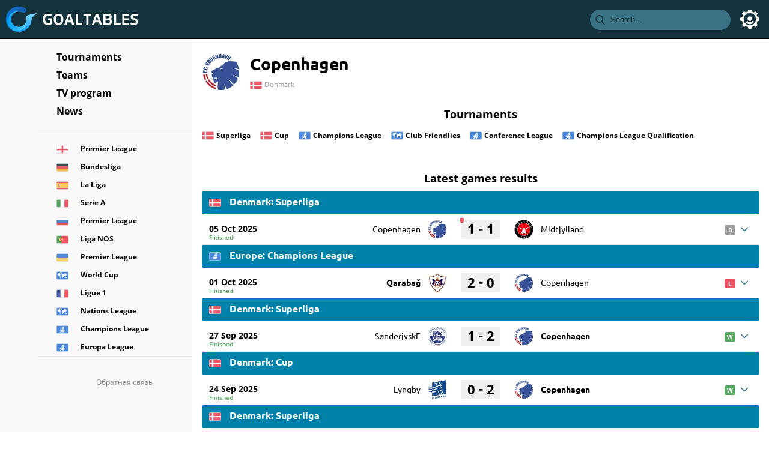

--- FILE ---
content_type: text/html; charset=UTF-8
request_url: https://en.goaltables.com/team/379/fc-copenhagen/
body_size: 12411
content:
<!DOCTYPE html>
<html class="no-js" lang="en">
<head>
<meta charset="utf-8">
<title>Copenhagen (Denmark). Statistics, matches, online results, tournaments, last matches and sheduled - GoalTables.Com</title>
<meta name="description" content="On this page presents football events Copenhagen (Denmark): table, game results, match schedule, game statistics - current games are in live mode.">
<meta name="viewport" content="width=device-width,initial-scale=1,minimum-scale=1,maximum-scale=1,user-scalable=0">
<link rel="apple-touch-icon" sizes="180x180" href="/assets/images/favicon/apple-touch-icon.png">
<link rel="icon" type="image/png" sizes="32x32" href="/assets/images/favicon/favicon-32x32.png">
<link rel="icon" type="image/png" sizes="16x16" href="/assets/images/favicon/favicon-16x16.png">
<link rel="manifest" href="/assets/images/favicon/site.webmanifest">
<link rel="mask-icon" href="/assets/images/favicon/safari-pinned-tab.svg" color="#15333c">
<meta name="msapplication-TileColor" content="#15333c">
<meta name="theme-color" content="#15333c">

<link rel="canonical" href="https://en.goaltables.com/team/379/fc-copenhagen/">
<link rel="alternate" hreflang="x-default" href="https://en.goaltables.com/team/379/fc-copenhagen/">
<link rel="alternate" hreflang="en" href="https://en.goaltables.com/team/379/fc-copenhagen/">
<link rel="alternate" hreflang="ru" href="https://ru.goaltables.com/team/379/kopengagen/">

<link rel="preload" href="/assets/fonts/os400.woff2" as="font" type="font/woff2" crossorigin>
<link rel="preload" href="/assets/fonts/os600.woff2" as="font" type="font/woff2" crossorigin>
<link rel="preload" href="/assets/fonts/os700.woff2" as="font" type="font/woff2" crossorigin>
<link rel="preload" href="/assets/fonts/u400.woff2" as="font" type="font/woff2" crossorigin>
<link rel="preload" href="/assets/fonts/u500.woff2" as="font" type="font/woff2" crossorigin>
<link rel="preload" href="/assets/fonts/u700.woff2" as="font" type="font/woff2" crossorigin>

<script async src="https://pagead2.googlesyndication.com/pagead/js/adsbygoogle.js?client=ca-pub-8666695207533784" crossorigin="anonymous"></script>

<style>
body,html{padding:0;margin:0;font-family:Ubuntu,Verdana,Geneva,sans-serif;font-size:14px;background:#fff;min-width:320px;}#header{background:#15333c;width:100%;height:64px;color:#fff;top:0;position:fixed;z-index:9;text-align:left;border-bottom:1px solid #000;min-width:320px}#logo{cursor:pointer;display:inline-block;-moz-user-select:none;-khtml-user-select:none;user-select:none}#logo svg{width:170px;height:44px;padding:10px;vertical-align:top}#left_menu{float:left;cursor:pointer}#left_menu:hover{background:#000}#left_menu div{float:right;width:24px;height:24px;position:relative;margin:20px;-webkit-transform:rotate(0);-moz-transform:rotate(0);-o-transform:rotate(0);transform:rotate(0);-webkit-transition:.5s ease-in-out;-moz-transition:.5s ease-in-out;-o-transition:.5s ease-in-out;transition:.5s ease-in-out}#left_menu div span{display:block;position:absolute;height:2px;width:100%;background:#fff;border-radius:2px;opacity:1;left:0;-webkit-transform:rotate(0);-moz-transform:rotate(0);-o-transform:rotate(0);transform:rotate(0);-webkit-transition:.25s ease-in-out;-moz-transition:.25s ease-in-out;-o-transition:.25s ease-in-out;transition:.25s ease-in-out}#left_menu div span:nth-child(1){top:0}#left_menu div span:nth-child(2),#left_menu div span:nth-child(3){top:9px}#left_menu div span:nth-child(4){top:18px}#left_menu.open div span:nth-child(1){top:9px;width:0%;left:50%}#left_menu.open div span:nth-child(2){-webkit-transform:rotate(45deg);-moz-transform:rotate(45deg);-o-transform:rotate(45deg);transform:rotate(45deg)}#left_menu.open div span:nth-child(3){-webkit-transform:rotate(-45deg);-moz-transform:rotate(-45deg);-o-transform:rotate(-45deg);transform:rotate(-45deg)}#left_menu.open div span:nth-child(4){top:9px;width:0%;left:50%}#right_menu{float:right;background:#000;display:none}#search_menu{float:right;cursor:pointer;background:#387284;border-radius:17px;height:34px;margin:16px 16px 16px 0;display:none}#search_menu.active{background:#fff}#search_menu.active input{background:#fff}#search_menu input{color:#15333c;border:none;background:#387284;height:34px;line-height:34px;padding:0;margin-right:20px;width:180px}#search_menu input::placeholder{color:#15333c}#search_menu input:focus{outline:0}#search_menu svg{width:16px;height:16px;padding:9px;fill:#15333c;vertical-align:top}#search_more{border-bottom:1px solid #e7e8ec}#search_more a{padding:10px 10px;color:#387284;text-decoration:none;line-height:30px;display:block;font-weight:700}#search_result{display:none}#search_result a:hover{background:#f3fcff}#search_result ul a{padding:4px 10px;color:#000;text-decoration:none;line-height:30px;display:block;white-space:nowrap;overflow:hidden;text-overflow:ellipsis}#search_result ul img{width:20px;height:20px;margin-right:10px;display:inline-block;vertical-align:top;margin-top:4px}#search_none{color:#000;line-height:30px;padding:0 10px}#search_result{position:fixed;top:52px;right:10px;width:250px;background:#fff;border-radius:4px;-webkit-box-shadow:-2px 0 10px 0 rgba(50,50,50,.3);-moz-box-shadow:-2px 0 10px 0 rgba(50,50,50,.3);box-shadow:-2px 0 10px 0 rgba(50,50,50,.3);z-index:99}#search_result ul{padding:0;margin:0}#search_result li{list-style-type:none}#login_menu{float:right;cursor:pointer}#login_menu.active img{border:2px solid #fff}#login_menu svg{width:32px;height:32px;padding:16px;fill:#fff;vertical-align:top}#login_menu img{width:32px;height:32px;margin:14px;border-radius:18px;border:2px solid #387284;vertical-align:top}#login_menu:hover{background:#000}#header_links{vertical-align:top;float:right;display:none}#header_links a{color:#fff;text-decoration:none;font-size:16px;line-height:64px;margin:0 16px}#header_links a:hover{color:#ff5565}#logo:hover{opacity:.7;transition:opacity .2s ease-out;-moz-transition:opacity .2s ease-out;-webkit-transition:opacity .2s ease-out;-o-transition:opacity .2s ease-out}#user_block{border-bottom:1px solid #e8e8e8;padding-bottom:16px;margin-bottom:16px;font-size:16px}#user_block img{width:32px;height:32px;margin:5px 20px 0 32px;border-radius:16px;display:inline-block;vertical-align:top}#user_block svg{width:32px;height:32px;margin:0 32px;display:inline-block;vertical-align:top}#user_block a{outline:0}#sign_block{border-bottom:1px solid #e8e8e8;padding-bottom:16px;margin-bottom:16px;font-size:16px;text-align:center}#sign_block .header{padding-bottom:10px}#sign_block svg{width:32px;height:32px;padding:10px;margin:0 6px;display:inline-block;vertical-align:top}#sign_block a{outline:0;height:64px}#sign_block a:hover svg{background:#000;border-radius:4px}#sign_block a:hover svg path{fill:#f9f9f9}#user_name{display:inline-block;white-space:nowrap;overflow:hidden;text-overflow:ellipsis;width:156px}#user_exit{font-size:12px;color:#387284;font-weight:600;cursor:pointer;position:absolute;border-bottom:1px solid #f9f9f9}#user_exit:hover{border-bottom:1px solid #d1e4eb}#admin_block{border-bottom:1px solid #e8e8e8;padding-bottom:16px;margin-bottom:16px}#admin_block a{color:#000;text-decoration:none;display:block;line-height:30px;height:30px;padding:0 26px 0 30px}#admin_block a:hover{border-left:4px solid #ff5565;padding:0 26px 0 26px;background:#fff;cursor:pointer;-webkit-box-shadow:-2px 0 10px 0 rgba(50,50,50,.3);-moz-box-shadow:-2px 0 10px 0 rgba(50,50,50,.3);box-shadow:-2px 0 10px 0 rgba(50,50,50,.3)}#login{font-family:'Open Sans',Verdana,Geneva,sans-serif;font-size:12px;font-weight:700;position:fixed;top:64px;right:0;width:250px;background:#fff;border-radius:4px 0 0 4px;-webkit-box-shadow:-2px 0 10px 0 rgba(50,50,50,.3);-moz-box-shadow:-2px 0 10px 0 rgba(50,50,50,.3);box-shadow:-2px 0 10px 0 rgba(50,50,50,.3);z-index:100;padding:16px 0;color:#000;display:none}#timeblock{border-bottom:1px solid #e8e8e8;font-family:'Open Sans',Verdana,Geneva,sans-serif;font-weight:400;line-height:32px;padding-bottom:16px}#time{font-size:32px;display:inline-block;vertical-align:top;width:128px;text-align:right}#country,#lang,#tv_country,#utc{font-size:12px;display:inline-block;color:#387284;font-weight:600;vertical-align:top;margin-left:18px;cursor:pointer}#country:hover span,#lang:hover span,#tv_country:hover span,#utc:hover span{border-bottom:1px solid #d1e4eb}#country svg,#lang svg,#tv_country svg,#utc svg{width:8px;height:8px;fill:#387284;padding:0 4px;vertical-align:middle}#country img,#lang img,#tv_country img{width:20px;vertical-align:middle}#country_list,#lang_list,#tv_country_list,#utc_list{display:none;color:#a0a0a0;position:absolute;background:#fff;width:236px;-webkit-box-shadow:-2px 0 10px 0 rgba(50,50,50,.3);-moz-box-shadow:-2px 0 10px 0 rgba(50,50,50,.3);box-shadow:-2px 0 10px 0 rgba(50,50,50,.3);padding:16px 0;border-radius:4px;text-align:left;z-index:10}#utc_list{margin-left:-136px}#lang_list{margin-left:-136px}#country_list{margin-left:-136px}#country_list_row,#lang_list_row,#tv_country_list_row,#utc_list_row{margin-left:20px;max-height:200px;overflow-y:auto;line-height:18px}#country_list_row,#lang_list_row,#tv_country_list_row{line-height:24px}#country_list_row img,#lang_list_row img,#tv_country_list_row img{margin-right:10px}#country_list_row div:hover,#lang_list_row div:hover,#tv_country_list_row a:hover,#utc_list_row div:hover{color:#387284!important}#country_list_row .country_value,#tv_country_list_row .country_value{white-space:nowrap;overflow:hidden;text-overflow:ellipsis}#tv_country_list_row .country_value a{text-decoration:none;color:#a0a0a0;font-weight:500}#tv_country_selector{font-weight:300}.utc_left{font-size:12px;width:88px;float:left;text-align:right;margin-right:10px}.lang_right,.utc_right{font-size:10px;float:left}#location_table{display:table}.location_row{display:table-row}.location_name{display:table-cell;padding:10px 10px 10px 30px;width:88px}.location_value{display:table-cell;text-align:right}.switch{position:relative;display:inline-block;width:50px;height:24px}.switch input{opacity:0;width:0;height:0}.slider{position:absolute;cursor:pointer;top:0;left:0;right:0;bottom:0;background-color:#ccc;-webkit-transition:.4s;transition:.4s;border-radius:4px}.slider:before{position:absolute;content:"";height:16px;width:16px;left:4px;bottom:4px;background-color:#fff;-webkit-transition:.4s;transition:.4s;border-radius:2px}input:checked+.slider{background-color:#387284}input:focus+.slider{box-shadow:0 0 1px #387284}input:checked+.slider:before{-webkit-transform:translateX(26px);-ms-transform:translateX(26px);transform:translateX(26px)}@media screen and (min-width:768px){#search_menu{display:block;margin:16px 0}}@media screen and (min-width:990px){#left_menu,#right_menu{display:none}#login{width:256px;float:left}}

</style>

<link rel="stylesheet" href="/assets/css/fonts-v1.1.0.min.css?v1.6">
<link rel="stylesheet" href="/assets/css/style-v1.1.2.css?v1.631111111111111">




</head>
<body>
<div id="header">
	<a id="logo" href="https://en.goaltables.com/"><svg viewBox="0 0 220 44"><g transform="translate(-.011 -55.193) scale(.22044)"><g fill="#fff"><path d="M344.648 343.404c1.935 0 2.901.967 2.901 2.901v37.141c0 1.626-.851 2.979-2.553 4.063-6.5 3.869-15.321 5.803-26.464 5.803-26.462 0-39.695-14.081-39.695-42.248 0-28.088 13.581-42.131 40.74-42.131 9.44 0 17.256 1.857 23.445 5.572 1.779.928 2.36 2.127 1.741 3.597l-2.902 7.196c-.696 1.781-2.012 2.244-3.946 1.393-5.338-2.244-10.755-3.365-16.25-3.365-9.285 0-15.998 2.186-20.137 6.557-4.141 4.373-6.21 11.433-6.21 21.182 0 9.826 2.031 16.926 6.094 21.299 4.062 4.372 10.388 6.558 18.977 6.558 4.875 0 9.015-.773 12.418-2.321v-20.544h-12.651c-1.935 0-2.902-.891-2.902-2.67v-7.079c0-1.935.967-2.901 2.902-2.901h24.492zM423.393 319.609c6.307 7.119 9.46 17.643 9.46 31.569 0 13.93-3.153 24.434-9.46 31.513-6.306 7.082-15.262 10.62-26.869 10.62-11.529 0-20.427-3.559-26.695-10.677-6.268-7.119-9.401-17.604-9.401-31.456 0-13.927 3.153-24.45 9.459-31.569 6.306-7.117 15.225-10.677 26.753-10.677 11.529 0 20.446 3.56 26.753 10.677zm-7.139 31.57c0-18.725-6.538-28.086-19.615-28.086-13.154 0-19.731 9.361-19.731 28.086 0 18.649 6.577 27.973 19.731 27.973 13.078-.001 19.615-9.324 19.615-27.973zM484.611 310.325c1.702 0 2.863.89 3.482 2.669l27.042 75.791c.311.93.272 1.702-.115 2.321-.386.618-1.045.929-1.973.929h-11.259c-1.702 0-2.824-.85-3.366-2.552l-5.338-15.206h-30.177l-5.34 15.206c-.541 1.702-1.624 2.552-3.249 2.552H443.06c-1.006 0-1.722-.311-2.148-.929-.425-.619-.444-1.392-.058-2.321l27.044-75.791c.619-1.779 1.779-2.669 3.481-2.669zm4.876 50.257l-11.259-34.24h-.349l-11.49 34.24zM542.521 377.41h31.223c1.937 0 2.901.93 2.901 2.786v8.938c0 1.934-.965 2.901-2.901 2.901h-44.569c-1.934 0-2.901-.968-2.901-2.901v-76.023c0-1.858.968-2.786 2.901-2.786h10.445c1.936 0 2.901.928 2.901 2.786zM584.302 313.111c0-1.858.93-2.786 2.786-2.786h53.738c1.937 0 2.902.928 2.902 2.786v8.821c0 1.934-.966 2.901-2.902 2.901h-18.685v64.3c0 1.934-.968 2.901-2.901 2.901h-10.448c-1.933 0-2.901-.968-2.901-2.901v-64.3h-18.685c-1.937 0-2.904-.968-2.904-2.901zM693.166 310.325c1.703 0 2.863.89 3.482 2.669l27.043 75.791c.311.93.271 1.702-.116 2.321-.385.618-1.045.929-1.972.929h-11.26c-1.702 0-2.824-.85-3.365-2.552l-5.339-15.206h-30.178l-5.338 15.206c-.542 1.702-1.626 2.552-3.251 2.552h-11.259c-1.004 0-1.721-.311-2.146-.929-.427-.619-.444-1.392-.06-2.321l27.045-75.791c.619-1.779 1.779-2.669 3.482-2.669zm4.876 50.257l-11.259-34.24h-.349l-11.491 34.24zM737.731 392.035c-1.934 0-2.901-.968-2.901-2.901v-76.023c0-1.858.968-2.786 2.901-2.786h29.248c10.602 0 18.418 1.703 23.445 5.107 5.03 3.405 7.546 8.821 7.546 16.25 0 4.719-1.045 8.512-3.135 11.375-2.09 2.863-4.758 4.759-8.008 5.686 9.13 2.398 13.695 8.938 13.695 19.617 0 8.278-2.727 14.294-8.183 18.048-5.454 3.751-13.638 5.628-24.548 5.628h-30.06zm29.133-48.051c5.571 0 9.519-.832 11.839-2.496 2.321-1.664 3.482-4.391 3.482-8.183 0-3.636-1.161-6.228-3.482-7.776-2.32-1.547-6.345-2.321-12.07-2.321h-15.786v20.776zm.115 35.051c6.501 0 11.046-.85 13.64-2.552 2.591-1.702 3.888-4.72 3.888-9.054 0-4.101-1.259-7.002-3.772-8.704-2.516-1.703-6.945-2.555-13.29-2.555h-16.598v22.864h16.132zM830.926 377.41h31.223c1.934 0 2.901.93 2.901 2.786v8.938c0 1.934-.968 2.901-2.901 2.901H817.58c-1.934 0-2.901-.968-2.901-2.901v-76.023c0-1.858.968-2.786 2.901-2.786h10.445c1.936 0 2.901.928 2.901 2.786zM894.178 357.1v21.009h32.964c1.934 0 2.901.927 2.901 2.783v8.242c0 1.934-.968 2.901-2.901 2.901h-46.079c-1.934 0-2.901-.968-2.901-2.901v-76.023c0-1.858.929-2.786 2.785-2.786h45.73c1.934 0 2.901.928 2.901 2.786v8.241c0 1.934-.968 2.901-2.901 2.901h-32.499v19.383h30.989c1.858 0 2.786.967 2.786 2.902v7.66c0 1.934-.928 2.901-2.786 2.901h-30.989zM989.577 387.277c-5.648 3.867-13.192 5.803-22.631 5.803-10.756 0-19.152-1.509-25.187-4.526-1.702-.853-2.282-2.013-1.741-3.481l2.784-7.429c.619-1.856 1.781-2.437 3.481-1.74 5.572 2.32 11.724 3.481 18.456 3.481 5.262 0 9.421-.813 12.477-2.437 3.056-1.626 4.586-4.064 4.586-7.313a7.095 7.095 0 00-.988-3.656c-.658-1.122-1.354-2.03-2.088-2.727-.736-.698-1.992-1.51-3.772-2.439-1.779-.927-3.191-1.604-4.236-2.03a244.048 244.048 0 00-5.281-2.031c-3.174-1.161-5.649-2.126-7.429-2.901-1.779-.773-3.887-1.916-6.326-3.423-2.437-1.51-4.293-3.057-5.569-4.644-1.278-1.586-2.398-3.618-3.366-6.093-.968-2.477-1.451-5.262-1.451-8.356 0-14.856 9.826-22.285 29.479-22.285 8.899 0 16.289 1.353 22.169 4.062 1.703.851 2.283 2.012 1.741 3.482l-2.668 7.196c-.698 1.702-1.936 2.244-3.715 1.625-4.411-1.702-9.75-2.553-16.018-2.553-9.826 0-14.741 2.94-14.741 8.821 0 3.481 2.206 6.345 6.617 8.588 1.392.696 4.37 1.974 8.936 3.83 2.555 1.006 4.18 1.664 4.876 1.973.696.309 2.146.967 4.353 1.973 2.205 1.006 3.674 1.779 4.411 2.321a156.65 156.65 0 003.538 2.496c1.625 1.122 2.747 2.186 3.366 3.191a288.326 288.326 0 012.206 3.656 13.973 13.973 0 011.74 4.643c.311 1.664.465 3.502.465 5.513 0 7.738-2.824 13.541-8.474 17.41z"/></g><linearGradient id="a" gradientUnits="userSpaceOnUse" x1="109.723" y1="457.387" x2="173.222" y2="282.924"><stop offset="0" stop-color="#008bf8"/><stop offset="1" stop-color="#88e3ff"/></linearGradient><path d="M170.093 316.985c-8.886 2.224-16.74 10.28-16.74 19.857 0 .596-.004 1.217.016 1.829 3.083 8.276 3.366 18.435 3.366 27.788 0 42.09-32.52 72-74.61 72-11.252 0-22.136.565-31.749-3.812 13.714 7.465 29.439 11.699 46.161 11.699 49.402 0 90.075-36.646 95.742-85.062.016-.004.025-.009.025-.009s.889-14.607 9.081-27.151c2.571-3.672 7.088-7.762 7.095-7.766l24.457-21.7z" fill="url(#a)"/><linearGradient id="b" gradientUnits="userSpaceOnUse" x1="9.125" y1="363.784" x2="158.138" y2="365.588"><stop offset="0" stop-color="#009ff8"/><stop offset="1" stop-color="#54d0ff"/></linearGradient><path d="M81.925 441.467c42.089 0 76.213-34.121 76.213-76.211a76.02 76.02 0 00-4.769-26.585c.016.454.043.9.104 1.322.578 3.271.95 6.617.95 10.055 0 31.973-25.914 57.887-57.889 57.887-31.973 0-57.889-25.916-57.889-57.889 0-31.971 25.92-57.892 57.891-57.892 10.151 0 22.004 2.627 30.298 7.22 1.24.712 2.609 1.158 3.942 1.578-11.778-7.136-28.117-14.45-42.895-14.45-43.101 0-80.048 37.546-80.048 80.647 0 19.857 9.626 38.579 21.838 52.352a96.542 96.542 0 0020.725 15.153c9.609 4.376 20.283 6.813 31.529 6.813z" fill="url(#b)"/><linearGradient id="c" gradientUnits="userSpaceOnUse" x1="-5.058" y1="378.992" x2="139.107" y2="258.024"><stop offset="0" stop-color="#0183e5"/><stop offset="1" stop-color="#1a5baf"/></linearGradient><path d="M10.038 367.749c0-43.101 34.942-78.041 78.043-78.041 14.777 0 28.596 4.107 40.374 11.243 6.675 2.097 14.233.558 19.526-4.737 7.591-7.598 7.589-19.912-.009-27.51a19.257 19.257 0 00-8.067-4.821 95.983 95.983 0 00-43.368-10.325c-53.287 0-96.485 43.203-96.485 96.488 0 27.326 11.366 51.95 29.625 69.456-12.218-13.773-19.639-31.896-19.639-51.753z" fill="url(#c)"/></g></svg></a>
	<div id="left_menu"><div><span></span><span></span><span></span><span></span></div></div>
	<div id="login_menu"><svg viewBox="0 0 32 32"><path d="M14.125 0a.937.937 0 00-.924.784l-.404 2.49A13.001 13.001 0 009.27 4.736L7.263 3.305a.931.931 0 00-1.206.101l-2.65 2.651a.935.935 0 00-.102 1.206l1.432 2.008a13 13 0 00-1.464 3.526l-2.49.404a.937.937 0 00-.783.924v3.75c0 .459.332.85.784.924l2.49.404a13.001 13.001 0 001.463 3.526l-1.432 2.008a.935.935 0 00.101 1.206l2.651 2.65a.938.938 0 001.206.102l2.008-1.432a13 13 0 003.526 1.464l.404 2.49a.937.937 0 00.924.783h3.75c.459 0 .85-.332.924-.784l.404-2.49a13.001 13.001 0 003.526-1.463l2.008 1.432a.938.938 0 001.206-.101l2.65-2.651a.935.935 0 00.102-1.206l-1.432-2.008a13 13 0 001.464-3.526l2.49-.404a.937.937 0 00.783-.924v-3.75a.937.937 0 00-.784-.924l-2.49-.404a13.001 13.001 0 00-1.463-3.526l1.432-2.008a.935.935 0 00-.101-1.206l-2.651-2.65a.932.932 0 00-1.206-.102l-2.008 1.432a13 13 0 00-3.526-1.464L18.8.783A.937.937 0 0017.875 0zM16 5.687c5.686 0 10.312 4.627 10.312 10.313 0 5.686-4.626 10.312-10.312 10.312-5.686 0-10.313-4.626-10.313-10.312 0-5.686 4.627-10.313 10.313-10.313zm0 5.625a3.754 3.754 0 00-3.75 3.75 3.754 3.754 0 003.75 3.75 3.754 3.754 0 003.75-3.75 3.754 3.754 0 00-3.75-3.75zm-4.33 7.297a6.609 6.609 0 00-1.917 3.01c1.545 1.717 3.761 2.818 6.247 2.818 2.486 0 4.702-1.101 6.247-2.817a6.608 6.608 0 00-1.916-3.01c-1.033 1.258-2.58 2.077-4.331 2.077-1.751 0-3.298-.82-4.33-2.078z"/></svg></div><div id="login"><div id="sign_block"><div class="header">Sign In</div><a href="https://accounts.google.com/o/oauth2/v2/auth?response_type=code&redirect_uri=https://goaltables.com/ajax/google.php&client_id=833538145911-d5ch901ups6e4fqk39ljkvpf68duh5k9.apps.googleusercontent.com&scope=https://www.googleapis.com/auth/userinfo.email+https://www.googleapis.com/auth/userinfo.profile" rel="nofollow"><svg viewBox="0 0 32 32"><path d="M7.092 19.338l-1.114 4.158-4.071.086A15.928 15.928 0 0 1 0 16c0-2.653.645-5.155 1.789-7.358l3.625.664 1.588 3.603A9.51 9.51 0 0 0 6.49 16c0 1.175.213 2.3.603 3.338z" fill="#e2c749"/><path d="M31.72 13.011c.184.968.28 1.967.28 2.989 0 1.146-.12 2.263-.35 3.34a15.997 15.997 0 0 1-5.633 9.137h-.001l-4.565-.233-.646-4.034a9.536 9.536 0 0 0 4.102-4.87h-8.555v-6.329H31.72z" fill="#005974"/><path d="M26.016 28.477A15.932 15.932 0 0 1 16 32c-6.093 0-11.39-3.406-14.093-8.418l5.185-4.244A9.513 9.513 0 0 0 16 25.511a9.46 9.46 0 0 0 4.804-1.3z" fill="#57a863"/><path d="M26.213 3.683l-5.184 4.244A9.458 9.458 0 0 0 16 6.489c-4.17 0-7.714 2.685-8.998 6.42L1.79 8.642h-.001C4.452 3.508 9.816 0 16 0c3.882 0 7.442 1.383 10.213 3.683z" fill="#ff5565"/></svg></a><a href="https://oauth.vk.com/authorize?client_id=6779441&display=page&redirect_uri=https://goaltables.com/ajax/vk.php&scope=friends&response_type=code&v=5.92" rel="nofollow"><svg viewBox="0 0 32 32"><path fill="#005974" d="M27.54 18.405c1.062 1.037 2.182 2.012 3.135 3.153.42.507.818 1.03 1.123 1.618.432.837.04 1.757-.71 1.807l-4.661-.002c-1.203.1-2.162-.384-2.968-1.206-.646-.658-1.244-1.358-1.864-2.037-.255-.278-.52-.54-.84-.746-.635-.413-1.188-.287-1.552.377-.37.675-.454 1.423-.49 2.175-.05 1.098-.382 1.387-1.485 1.437-2.356.11-4.593-.246-6.67-1.434-1.832-1.048-3.253-2.528-4.49-4.203C3.663 16.083 1.819 12.5.163 8.814c-.373-.83-.1-1.275.815-1.291 1.521-.03 3.042-.027 4.564-.002.619.009 1.028.364 1.266.948.823 2.023 1.83 3.948 3.094 5.732.336.475.68.95 1.168 1.284.54.37.952.248 1.207-.355.161-.381.232-.793.268-1.202.12-1.407.137-2.811-.075-4.214-.13-.875-.622-1.441-1.496-1.607-.445-.084-.379-.25-.163-.504.375-.439.727-.712 1.43-.712h5.268c.83.164 1.014.536 1.127 1.37l.005 5.853c-.01.323.161 1.282.743 1.496.466.152.773-.22 1.053-.516 1.26-1.339 2.161-2.92 2.966-4.56.357-.72.663-1.468.96-2.215.221-.555.567-.828 1.192-.816l5.07.005c.151 0 .303.002.449.027.854.146 1.088.513.824 1.348-.415 1.309-1.224 2.4-2.015 3.496-.846 1.17-1.75 2.3-2.59 3.477-.77 1.075-.708 1.617.249 2.55z"/></svg></a></div><div id="timeblock">
<div id="time" data-timezone="10800"><span class="hours">06</span><span class="colon">:</span><span class="minutes">03</span></div><div id="utc"><div id="utc_selector" data-value="+3"><span>UTC+3</span><svg viewBox="0 0 12 12"><path d="M6 9.358a.838.838 0 0 1-.594-.246l-5.16-5.16a.84.84 0 1 1 1.189-1.189L6 7.33l4.565-4.565a.84.84 0 0 1 1.189 1.188l-5.16 5.16A.838.838 0 0 1 6 9.358z"/></svg></div><div id="utc_list"><div id="utc_list_row"></div></div></div>


</div>

<div id="location_table">
	<div class="location_row">
		<div class="location_name">Language</div>
		<div class="location_value">
			<div id="lang">
				<div id="lang_selector"><span>English <img loading="lazy" src="https://en.goaltables.com/files/flags/webp/64/gb-eng.webp" alt=""></span><svg viewBox="0 0 12 12"><path d="M6 9.358a.838.838 0 0 1-.594-.246l-5.16-5.16a.84.84 0 1 1 1.189-1.189L6 7.33l4.565-4.565a.84.84 0 0 1 1.189 1.188l-5.16 5.16A.838.838 0 0 1 6 9.358z"/></svg></div>
				<div id="lang_list">
					<div id="lang_list_row">
						<div class="lang_value" data-value="en"><img loading="lazy" src="https://en.goaltables.com/files/flags/webp/64/gb-eng.webp" alt="">English</div>
						<div class="lang_value" data-value="ru"><img loading="lazy" src="https://en.goaltables.com/files/flags/webp/64/ru.webp" alt="">Russian</div>
					</div>
				</div>
			</div>
		</div>
	</div>
	<div class="location_row">
		<div class="location_name">Country</div>
		<div class="location_value">
			<div id="country">
				<div id="country_selector"><span>England <img loading="lazy" src="https://en.goaltables.com/files/flags/webp/64/gb-eng.webp" alt=""></span><svg viewBox="0 0 12 12"><path d="M6 9.358a.838.838 0 0 1-.594-.246l-5.16-5.16a.84.84 0 1 1 1.189-1.189L6 7.33l4.565-4.565a.84.84 0 0 1 1.189 1.188l-5.16 5.16A.838.838 0 0 1 6 9.358z"/></svg></div>
				<div id="country_list">
					<div id="country_list_row">Loading...</div>
				</div>
			</div>
		</div>
	</div>
</div>
</div>
	<div id="search_menu" class="search_menu"><svg viewBox="0 0 24 24"><path d="M23.219 21.86l-5.712-5.94a9.659 9.659 0 0 0 2.273-6.23c0-5.343-4.347-9.69-9.69-9.69C4.747 0 .4 4.347.4 9.69c0 5.343 4.347 9.69 9.69 9.69a9.586 9.586 0 0 0 5.552-1.753l5.755 5.985c.24.25.564.388.91.388a1.265 1.265 0 0 0 .91-2.14zM10.09 2.528a7.17 7.17 0 0 1 7.162 7.162 7.17 7.17 0 0 1-7.162 7.162A7.17 7.17 0 0 1 2.928 9.69a7.17 7.17 0 0 1 7.162-7.162z"/></svg><input class="search_input" type="text" placeholder="Search..."></div>
	<div id="search_result"><div id="search_more"><a href="https://en.goaltables.com//search/">Show more...</a></div><ul></ul></div>
</div>

<div id="page">
	<div class="container row-flex">
		<div id="left">
			<div id="menu"><div id="links_block">
<div class="search_menu"><svg viewBox="0 0 24 24"><path d="M23.219 21.86l-5.712-5.94a9.659 9.659 0 0 0 2.273-6.23c0-5.343-4.347-9.69-9.69-9.69C4.747 0 .4 4.347.4 9.69c0 5.343 4.347 9.69 9.69 9.69a9.586 9.586 0 0 0 5.552-1.753l5.755 5.985c.24.25.564.388.91.388a1.265 1.265 0 0 0 .91-2.14zM10.09 2.528a7.17 7.17 0 0 1 7.162 7.162 7.17 7.17 0 0 1-7.162 7.162A7.17 7.17 0 0 1 2.928 9.69a7.17 7.17 0 0 1 7.162-7.162z"/></svg><input class="search_input" type="text" placeholder="Search..."></div>
<a class="menu_link" href="https://en.goaltables.com/tournaments.html">Tournaments</a>
<a class="menu_link" href="https://en.goaltables.com/teams.html">Teams</a>
<a class="menu_link" href="https://en.goaltables.com/tv/">TV program</a>
<a class="menu_link mobile" href="https://en.goaltables.com/news/">News</a>
</div><a class="areas" href="https://en.goaltables.com/tournament/134/premier-league/" title="English Premier League"><div class="area_icon"><img loading="lazy" src="https://en.goaltables.com/files/flags/webp/64/gb-eng.webp" alt=""></div><div class="area_name">Premier League</div></a><a class="areas" href="https://en.goaltables.com/tournament/182/bundesliga/" title="German Bundesliga"><div class="area_icon"><img loading="lazy" src="https://en.goaltables.com/files/flags/webp/64/de.webp" alt=""></div><div class="area_name">Bundesliga</div></a><a class="areas" href="https://en.goaltables.com/tournament/463/la-liga/" title="Spanish La Liga"><div class="area_icon"><img loading="lazy" src="https://en.goaltables.com/files/flags/webp/64/es.webp" alt=""></div><div class="area_name">La Liga</div></a><a class="areas" href="https://en.goaltables.com/tournament/271/serie-a/" title="Italian Serie A"><div class="area_icon"><img loading="lazy" src="https://en.goaltables.com/files/flags/webp/64/it.webp" alt=""></div><div class="area_name">Serie A</div></a><a class="areas" href="https://en.goaltables.com/tournament/408/premier-league/" title="Russian Premier League"><div class="area_icon"><img loading="lazy" src="https://en.goaltables.com/files/flags/webp/64/ru.webp" alt=""></div><div class="area_name">Premier League</div></a><a class="areas" href="https://en.goaltables.com/tournament/392/liga-nos/" title="Portuguese Liga NOS"><div class="area_icon"><img loading="lazy" src="https://en.goaltables.com/files/flags/webp/64/pt.webp" alt=""></div><div class="area_name">Liga NOS</div></a><a class="areas" href="https://en.goaltables.com/tournament/508/premier-league/" title="Ukrainian Premier League"><div class="area_icon"><img loading="lazy" src="https://en.goaltables.com/files/flags/webp/64/ua.webp" alt=""></div><div class="area_name">Premier League</div></a><a class="areas" href="https://en.goaltables.com/tournament/234/world-cup/" title="World Cup"><div class="area_icon"><img loading="lazy" src="https://en.goaltables.com/files/flags/webp/64/cint.webp" alt=""></div><div class="area_name">World Cup</div></a><a class="areas" href="https://en.goaltables.com/tournament/168/ligue-1/" title="French Ligue 1"><div class="area_icon"><img loading="lazy" src="https://en.goaltables.com/files/flags/webp/64/fr.webp" alt=""></div><div class="area_name">Ligue 1</div></a><a class="areas" href="https://en.goaltables.com/tournament/535/nations-league/" title="Nations League"><div class="area_icon"><img loading="lazy" src="https://en.goaltables.com/files/flags/webp/64/cint.webp" alt=""></div><div class="area_name">Nations League</div></a><a class="areas" href="https://en.goaltables.com/tournament/152/champions-league/" title="Champions League"><div class="area_icon"><img loading="lazy" src="https://en.goaltables.com/files/flags/webp/64/ceu.webp" alt=""></div><div class="area_name">Champions League</div></a><a class="areas" href="https://en.goaltables.com/tournament/153/europa-league/" title="Europa League"><div class="area_icon"><img loading="lazy" src="https://en.goaltables.com/files/flags/webp/64/ceu.webp" alt=""></div><div class="area_name">Europa League</div></a><div id="menu_bottom"><a href="/cdn-cgi/l/email-protection#[base64]">Обратная связь</a>

<!--LiveInternet counter--><a href="https://www.liveinternet.ru/click"
target="_blank"><img id="licnt5E5F" width="31" height="31" style="border:0" 
title="LiveInternet"
src="[data-uri]"
alt=""/></a><script data-cfasync="false" src="/cdn-cgi/scripts/5c5dd728/cloudflare-static/email-decode.min.js"></script><script>(function(d,s){d.getElementById("licnt5E5F").src=
"https://counter.yadro.ru/hit?t45.2;r"+escape(d.referrer)+
((typeof(s)=="undefined")?"":";s"+s.width+"*"+s.height+"*"+
(s.colorDepth?s.colorDepth:s.pixelDepth))+";u"+escape(d.URL)+
";h"+escape(d.title.substring(0,150))+";"+Math.random()})
(document,screen)</script><!--/LiveInternet-->


</div></div>
		</div>
		<div id="center"><div id="team"><div class="info_header"><div class="info_image"><img loading="lazy" src="https://en.goaltables.com/files/logos/webp/64/379.webp" alt=""></div><div class="info_tworight">
				<div class="info_text"><h1>Copenhagen</h1></div>
				<div class="info_subheader">
					<img loading="lazy" src="https://en.goaltables.com/files/flags/webp/64/dk.webp" alt="">Denmark
				</div>
			</div></div><div class="matchlist_header">Tournaments</div><div class="team_leagues"><a href="https://en.goaltables.com/tournament/125/superliga/" title="Football club Superliga"><img loading="lazy" src="https://en.goaltables.com/files/flags/webp/64/dk.webp" alt=""><span>Superliga</span></a></div><div class="team_leagues"><a href="https://en.goaltables.com/tournament/128/cup/" title="Football club Cup"><img loading="lazy" src="https://en.goaltables.com/files/flags/webp/64/dk.webp" alt=""><span>Cup</span></a></div><div class="team_leagues"><a href="https://en.goaltables.com/tournament/152/champions-league/" title="Football club Champions League"><img loading="lazy" src="https://en.goaltables.com/files/flags/webp/64/ceu.webp" alt=""><span>Champions League</span></a></div><div class="team_leagues"><a href="https://en.goaltables.com/tournament/235/club-friendlies/" title="Football club Club Friendlies"><img loading="lazy" src="https://en.goaltables.com/files/flags/webp/64/cint.webp" alt=""><span>Club Friendlies</span></a></div><div class="team_leagues"><a href="https://en.goaltables.com/tournament/553/conference-league/" title="Football club Conference League"><img loading="lazy" src="https://en.goaltables.com/files/flags/webp/64/ceu.webp" alt=""><span>Conference League</span></a></div><div class="team_leagues"><a href="https://en.goaltables.com/tournament/580/champions-league-qualification/" title="Football club Champions League Qualification"><img loading="lazy" src="https://en.goaltables.com/files/flags/webp/64/ceu.webp" alt=""><span>Champions League Qualification</span></a></div></div><div class="league_block show"><div class="matchlist_header">Latest games results</div><div class="header_leagues"><div class="header_leagues_row"><div class="header_leagues_text"><a href="https://en.goaltables.com/tournament/125/superliga/" title="Superliga"><img loading="lazy" src="https://en.goaltables.com/files/flags/webp/64/dk.webp" alt=""><span>Denmark: Superliga</span></a></div></div></div><div class="match load win0 done" id="match998275" data-match_id="998275"><div class="match_row"><div class="match_left"><div class="match_leftstatus"><div class="match_time">05 Oct 2025</div><div class="match_status">Finished</div></div><div class="match_homeicon"><a href="https://en.goaltables.com/team/379/fc-copenhagen/" title="Football club Copenhagen"><img loading="lazy" src="https://en.goaltables.com/files/logos/webp/64/379.webp" alt="Copenhagen"></a></div><div class="match_hometeam"><div class="team"><a href="https://en.goaltables.com/team/379/fc-copenhagen/" title="Football club Copenhagen">Copenhagen</a></div><div class="home_event"></div></div></div><div class="match_score"><div class="match_time_mobile">05 Oct 2025</div><div class="match_rcard"><div class="hr"></div></div><div class="match_scoreblock"><div class="ls">1</div><div class="cs">-</div><div class="rs">1</div></div><div class="match_status_mobile">Finished</div></div><div class="match_right"><div class="match_awayicon"><a href="https://en.goaltables.com/team/586/fc-midtjylland/" title="Football club Midtjylland"><img loading="lazy" src="https://en.goaltables.com/files/logos/webp/64/586.webp" alt="Midtjylland"></a></div><div class="match_awayteam"><div class="team"><a href="https://en.goaltables.com/team/586/fc-midtjylland/" title="Football club Midtjylland">Midtjylland</a></div><div class="away_event"></div></div><div class="match_more"><svg viewBox="0 0 12 12"><path d="M6 9.358a.838.838 0 0 1-.594-.246l-5.16-5.16a.84.84 0 1 1 1.189-1.189L6 7.33l4.565-4.565a.84.84 0 0 1 1.189 1.188l-5.16 5.16A.838.838 0 0 1 6 9.358z"/></svg><div class="match_form"><div class="d">D</div></div></div></div></div></div><div class="match_hide">
					
					<div class="info_buttons"><div class="info_button disable">Preview</span></div><div class="info_button disable">Timeline</span></div><div class="info_button disable">Lineups</div><div class="info_button disable">Statistics</div><div class="info_button disable">Last Games</div><div class="info_button disable">H2H</div><div class="info_button disable">TV</div><div class="info_button link"><a href="https://en.goaltables.com/match/998275/" title="Copenhagen vs Midtjylland">Page</a></div></div><div class="info_content"><div class="info_block info_preview active"></div><div class="info_block info_timeline"></div><div class="info_block info_lineups"></div><div class="info_block info_stats"></div><div class="info_block info_lastgames"></div><div class="info_block info_h2h"></div><div class="info_block info_tv"></div></div>
					
					</div><div class="header_leagues"><div class="header_leagues_row"><div class="header_leagues_text"><a href="https://en.goaltables.com/tournament/152/champions-league/" title="Champions League"><img loading="lazy" src="https://en.goaltables.com/files/flags/webp/64/ceu.webp" alt=""><span>Europe: Champions League</span></a></div></div></div><div class="match load win1 done" id="match998822" data-match_id="998822"><div class="match_row"><div class="match_left"><div class="match_leftstatus"><div class="match_time">01 Oct 2025</div><div class="match_status">Finished</div></div><div class="match_homeicon"><a href="https://en.goaltables.com/team/383/qaraba-fk/" title="Football club Qarabağ"><img loading="lazy" src="https://en.goaltables.com/files/logos/webp/64/383.webp" alt="Qarabağ"></a></div><div class="match_hometeam"><div class="team"><a href="https://en.goaltables.com/team/383/qaraba-fk/" title="Football club Qarabağ">Qarabağ</a></div><div class="home_event"></div></div></div><div class="match_score"><div class="match_time_mobile">01 Oct 2025</div><div class="match_rcard"></div><div class="match_scoreblock"><div class="ls">2</div><div class="cs">-</div><div class="rs">0</div></div><div class="match_status_mobile">Finished</div></div><div class="match_right"><div class="match_awayicon"><a href="https://en.goaltables.com/team/379/fc-copenhagen/" title="Football club Copenhagen"><img loading="lazy" src="https://en.goaltables.com/files/logos/webp/64/379.webp" alt="Copenhagen"></a></div><div class="match_awayteam"><div class="team"><a href="https://en.goaltables.com/team/379/fc-copenhagen/" title="Football club Copenhagen">Copenhagen</a></div><div class="away_event"></div></div><div class="match_more"><svg viewBox="0 0 12 12"><path d="M6 9.358a.838.838 0 0 1-.594-.246l-5.16-5.16a.84.84 0 1 1 1.189-1.189L6 7.33l4.565-4.565a.84.84 0 0 1 1.189 1.188l-5.16 5.16A.838.838 0 0 1 6 9.358z"/></svg><div class="match_form"><div class="l">L</div></div></div></div></div></div><div class="match_hide">
					
					<div class="info_buttons"><div class="info_button disable">Preview</span></div><div class="info_button disable">Timeline</span></div><div class="info_button disable">Lineups</div><div class="info_button disable">Statistics</div><div class="info_button disable">Last Games</div><div class="info_button disable">H2H</div><div class="info_button disable">TV</div><div class="info_button link"><a href="https://en.goaltables.com/match/998822/" title="Qarabağ vs Copenhagen">Page</a></div></div><div class="info_content"><div class="info_block info_preview active"></div><div class="info_block info_timeline"></div><div class="info_block info_lineups"></div><div class="info_block info_stats"></div><div class="info_block info_lastgames"></div><div class="info_block info_h2h"></div><div class="info_block info_tv"></div></div>
					
					</div><div class="header_leagues"><div class="header_leagues_row"><div class="header_leagues_text"><a href="https://en.goaltables.com/tournament/125/superliga/" title="Superliga"><img loading="lazy" src="https://en.goaltables.com/files/flags/webp/64/dk.webp" alt=""><span>Denmark: Superliga</span></a></div></div></div><div class="match load win2 done" id="match1000074" data-match_id="1000074"><div class="match_row"><div class="match_left"><div class="match_leftstatus"><div class="match_time">27 Sep 2025</div><div class="match_status">Finished</div></div><div class="match_homeicon"><a href="https://en.goaltables.com/team/213/snderjyske-fodbold/" title="Football club SønderjyskE"><img loading="lazy" src="https://en.goaltables.com/files/logos/webp/64/213.webp" alt="SønderjyskE"></a></div><div class="match_hometeam"><div class="team"><a href="https://en.goaltables.com/team/213/snderjyske-fodbold/" title="Football club SønderjyskE">SønderjyskE</a></div><div class="home_event"></div></div></div><div class="match_score"><div class="match_time_mobile">27 Sep 2025</div><div class="match_rcard"></div><div class="match_scoreblock"><div class="ls">1</div><div class="cs">-</div><div class="rs">2</div></div><div class="match_status_mobile">Finished</div></div><div class="match_right"><div class="match_awayicon"><a href="https://en.goaltables.com/team/379/fc-copenhagen/" title="Football club Copenhagen"><img loading="lazy" src="https://en.goaltables.com/files/logos/webp/64/379.webp" alt="Copenhagen"></a></div><div class="match_awayteam"><div class="team"><a href="https://en.goaltables.com/team/379/fc-copenhagen/" title="Football club Copenhagen">Copenhagen</a></div><div class="away_event"></div></div><div class="match_more"><svg viewBox="0 0 12 12"><path d="M6 9.358a.838.838 0 0 1-.594-.246l-5.16-5.16a.84.84 0 1 1 1.189-1.189L6 7.33l4.565-4.565a.84.84 0 0 1 1.189 1.188l-5.16 5.16A.838.838 0 0 1 6 9.358z"/></svg><div class="match_form"><div class="w">W</div></div></div></div></div></div><div class="match_hide">
					
					<div class="info_buttons"><div class="info_button disable">Preview</span></div><div class="info_button disable">Timeline</span></div><div class="info_button disable">Lineups</div><div class="info_button disable">Statistics</div><div class="info_button disable">Last Games</div><div class="info_button disable">H2H</div><div class="info_button disable">TV</div><div class="info_button link"><a href="https://en.goaltables.com/match/1000074/" title="SønderjyskE vs Copenhagen">Page</a></div></div><div class="info_content"><div class="info_block info_preview active"></div><div class="info_block info_timeline"></div><div class="info_block info_lineups"></div><div class="info_block info_stats"></div><div class="info_block info_lastgames"></div><div class="info_block info_h2h"></div><div class="info_block info_tv"></div></div>
					
					</div><div class="header_leagues"><div class="header_leagues_row"><div class="header_leagues_text"><a href="https://en.goaltables.com/tournament/128/cup/" title="Cup"><img loading="lazy" src="https://en.goaltables.com/files/flags/webp/64/dk.webp" alt=""><span>Denmark: Cup</span></a></div></div></div><div class="match load win2 done" id="match1000432" data-match_id="1000432"><div class="match_row"><div class="match_left"><div class="match_leftstatus"><div class="match_time">24 Sep 2025</div><div class="match_status">Finished</div></div><div class="match_homeicon"><a href="https://en.goaltables.com/team/1582/lyngby-boldklub/" title="Football club Lyngby"><img loading="lazy" src="https://en.goaltables.com/files/logos/webp/64/1582.webp" alt="Lyngby"></a></div><div class="match_hometeam"><div class="team"><a href="https://en.goaltables.com/team/1582/lyngby-boldklub/" title="Football club Lyngby">Lyngby</a></div><div class="home_event"></div></div></div><div class="match_score"><div class="match_time_mobile">24 Sep 2025</div><div class="match_rcard"></div><div class="match_scoreblock"><div class="ls">0</div><div class="cs">-</div><div class="rs">2</div></div><div class="match_status_mobile">Finished</div></div><div class="match_right"><div class="match_awayicon"><a href="https://en.goaltables.com/team/379/fc-copenhagen/" title="Football club Copenhagen"><img loading="lazy" src="https://en.goaltables.com/files/logos/webp/64/379.webp" alt="Copenhagen"></a></div><div class="match_awayteam"><div class="team"><a href="https://en.goaltables.com/team/379/fc-copenhagen/" title="Football club Copenhagen">Copenhagen</a></div><div class="away_event"></div></div><div class="match_more"><svg viewBox="0 0 12 12"><path d="M6 9.358a.838.838 0 0 1-.594-.246l-5.16-5.16a.84.84 0 1 1 1.189-1.189L6 7.33l4.565-4.565a.84.84 0 0 1 1.189 1.188l-5.16 5.16A.838.838 0 0 1 6 9.358z"/></svg><div class="match_form"><div class="w">W</div></div></div></div></div></div><div class="match_hide">
					
					<div class="info_buttons"><div class="info_button disable">Preview</span></div><div class="info_button disable">Timeline</span></div><div class="info_button disable">Lineups</div><div class="info_button disable">Statistics</div><div class="info_button disable">Last Games</div><div class="info_button disable">H2H</div><div class="info_button disable">TV</div><div class="info_button link"><a href="https://en.goaltables.com/match/1000432/" title="Lyngby vs Copenhagen">Page</a></div></div><div class="info_content"><div class="info_block info_preview active"></div><div class="info_block info_timeline"></div><div class="info_block info_lineups"></div><div class="info_block info_stats"></div><div class="info_block info_lastgames"></div><div class="info_block info_h2h"></div><div class="info_block info_tv"></div></div>
					
					</div><div class="header_leagues"><div class="header_leagues_row"><div class="header_leagues_text"><a href="https://en.goaltables.com/tournament/125/superliga/" title="Superliga"><img loading="lazy" src="https://en.goaltables.com/files/flags/webp/64/dk.webp" alt=""><span>Denmark: Superliga</span></a></div></div></div><div class="match load win0 done" id="match1001071" data-match_id="1001071"><div class="match_row"><div class="match_left"><div class="match_leftstatus"><div class="match_time">21 Sep 2025</div><div class="match_status">Finished</div></div><div class="match_homeicon"><a href="https://en.goaltables.com/team/379/fc-copenhagen/" title="Football club Copenhagen"><img loading="lazy" src="https://en.goaltables.com/files/logos/webp/64/379.webp" alt="Copenhagen"></a></div><div class="match_hometeam"><div class="team"><a href="https://en.goaltables.com/team/379/fc-copenhagen/" title="Football club Copenhagen">Copenhagen</a></div><div class="home_event"></div></div></div><div class="match_score"><div class="match_time_mobile">21 Sep 2025</div><div class="match_rcard"></div><div class="match_scoreblock"><div class="ls">3</div><div class="cs">-</div><div class="rs">3</div></div><div class="match_status_mobile">Finished</div></div><div class="match_right"><div class="match_awayicon"><a href="https://en.goaltables.com/team/565/silkeborg/" title="Football club Silkeborg"><img loading="lazy" src="https://en.goaltables.com/files/logos/webp/64/565.webp" alt="Silkeborg"></a></div><div class="match_awayteam"><div class="team"><a href="https://en.goaltables.com/team/565/silkeborg/" title="Football club Silkeborg">Silkeborg</a></div><div class="away_event"></div></div><div class="match_more"><svg viewBox="0 0 12 12"><path d="M6 9.358a.838.838 0 0 1-.594-.246l-5.16-5.16a.84.84 0 1 1 1.189-1.189L6 7.33l4.565-4.565a.84.84 0 0 1 1.189 1.188l-5.16 5.16A.838.838 0 0 1 6 9.358z"/></svg><div class="match_form"><div class="d">D</div></div></div></div></div></div><div class="match_hide">
					
					<div class="info_buttons"><div class="info_button disable">Preview</span></div><div class="info_button disable">Timeline</span></div><div class="info_button disable">Lineups</div><div class="info_button disable">Statistics</div><div class="info_button disable">Last Games</div><div class="info_button disable">H2H</div><div class="info_button disable">TV</div><div class="info_button link"><a href="https://en.goaltables.com/match/1001071/" title="Copenhagen vs Silkeborg">Page</a></div></div><div class="info_content"><div class="info_block info_preview active"></div><div class="info_block info_timeline"></div><div class="info_block info_lineups"></div><div class="info_block info_stats"></div><div class="info_block info_lastgames"></div><div class="info_block info_h2h"></div><div class="info_block info_tv"></div></div>
					
					</div><div class="header_leagues"><div class="header_leagues_row"><div class="header_leagues_text"><a href="https://en.goaltables.com/tournament/152/champions-league/" title="Champions League"><img loading="lazy" src="https://en.goaltables.com/files/flags/webp/64/ceu.webp" alt=""><span>Europe: Champions League</span></a></div></div></div><div class="match load win0 done" id="match1002164" data-match_id="1002164"><div class="match_row"><div class="match_left"><div class="match_leftstatus"><div class="match_time">18 Sep 2025</div><div class="match_status">Finished</div></div><div class="match_homeicon"><a href="https://en.goaltables.com/team/379/fc-copenhagen/" title="Football club Copenhagen"><img loading="lazy" src="https://en.goaltables.com/files/logos/webp/64/379.webp" alt="Copenhagen"></a></div><div class="match_hometeam"><div class="team"><a href="https://en.goaltables.com/team/379/fc-copenhagen/" title="Football club Copenhagen">Copenhagen</a></div><div class="home_event"></div></div></div><div class="match_score"><div class="match_time_mobile">18 Sep 2025</div><div class="match_rcard"></div><div class="match_scoreblock"><div class="ls">2</div><div class="cs">-</div><div class="rs">2</div></div><div class="match_status_mobile">Finished</div></div><div class="match_right"><div class="match_awayicon"><a href="https://en.goaltables.com/team/368/bayer-04-leverkusen-fuball-gmbh/" title="Football club Bayer"><img loading="lazy" src="https://en.goaltables.com/files/logos/webp/64/368.webp" alt="Bayer"></a></div><div class="match_awayteam"><div class="team"><a href="https://en.goaltables.com/team/368/bayer-04-leverkusen-fuball-gmbh/" title="Football club Bayer">Bayer</a></div><div class="away_event"></div></div><div class="match_more"><svg viewBox="0 0 12 12"><path d="M6 9.358a.838.838 0 0 1-.594-.246l-5.16-5.16a.84.84 0 1 1 1.189-1.189L6 7.33l4.565-4.565a.84.84 0 0 1 1.189 1.188l-5.16 5.16A.838.838 0 0 1 6 9.358z"/></svg><div class="match_form"><div class="d">D</div></div></div></div></div></div><div class="match_hide">
					
					<div class="info_buttons"><div class="info_button disable">Preview</span></div><div class="info_button disable">Timeline</span></div><div class="info_button disable">Lineups</div><div class="info_button disable">Statistics</div><div class="info_button disable">Last Games</div><div class="info_button disable">H2H</div><div class="info_button disable">TV</div><div class="info_button link"><a href="https://en.goaltables.com/match/1002164/" title="Copenhagen vs Bayer">Page</a></div></div><div class="info_content"><div class="info_block info_preview active"></div><div class="info_block info_timeline"></div><div class="info_block info_lineups"></div><div class="info_block info_stats"></div><div class="info_block info_lastgames"></div><div class="info_block info_h2h"></div><div class="info_block info_tv"></div></div>
					
					</div><div class="header_leagues"><div class="header_leagues_row"><div class="header_leagues_text"><a href="https://en.goaltables.com/tournament/125/superliga/" title="Superliga"><img loading="lazy" src="https://en.goaltables.com/files/flags/webp/64/dk.webp" alt=""><span>Denmark: Superliga</span></a></div></div></div><div class="match load win1 done" id="match1003237" data-match_id="1003237"><div class="match_row"><div class="match_left"><div class="match_leftstatus"><div class="match_time">13 Sep 2025</div><div class="match_status">Finished</div></div><div class="match_homeicon"><a href="https://en.goaltables.com/team/1629/brndby-if/" title="Football club Brøndby IF"><img loading="lazy" src="https://en.goaltables.com/files/logos/webp/64/1629.webp" alt="Brøndby IF"></a></div><div class="match_hometeam"><div class="team"><a href="https://en.goaltables.com/team/1629/brndby-if/" title="Football club Brøndby IF">Brøndby IF</a></div><div class="home_event"></div></div></div><div class="match_score"><div class="match_time_mobile">13 Sep 2025</div><div class="match_rcard"></div><div class="match_scoreblock"><div class="ls">2</div><div class="cs">-</div><div class="rs">1</div></div><div class="match_status_mobile">Finished</div></div><div class="match_right"><div class="match_awayicon"><a href="https://en.goaltables.com/team/379/fc-copenhagen/" title="Football club Copenhagen"><img loading="lazy" src="https://en.goaltables.com/files/logos/webp/64/379.webp" alt="Copenhagen"></a></div><div class="match_awayteam"><div class="team"><a href="https://en.goaltables.com/team/379/fc-copenhagen/" title="Football club Copenhagen">Copenhagen</a></div><div class="away_event"></div></div><div class="match_more"><svg viewBox="0 0 12 12"><path d="M6 9.358a.838.838 0 0 1-.594-.246l-5.16-5.16a.84.84 0 1 1 1.189-1.189L6 7.33l4.565-4.565a.84.84 0 0 1 1.189 1.188l-5.16 5.16A.838.838 0 0 1 6 9.358z"/></svg><div class="match_form"><div class="l">L</div></div></div></div></div></div><div class="match_hide">
					
					<div class="info_buttons"><div class="info_button disable">Preview</span></div><div class="info_button disable">Timeline</span></div><div class="info_button disable">Lineups</div><div class="info_button disable">Statistics</div><div class="info_button disable">Last Games</div><div class="info_button disable">H2H</div><div class="info_button disable">TV</div><div class="info_button link"><a href="https://en.goaltables.com/match/1003237/" title="Brøndby IF vs Copenhagen">Page</a></div></div><div class="info_content"><div class="info_block info_preview active"></div><div class="info_block info_timeline"></div><div class="info_block info_lineups"></div><div class="info_block info_stats"></div><div class="info_block info_lastgames"></div><div class="info_block info_h2h"></div><div class="info_block info_tv"></div></div>
					
					</div><div class="match load win2 done" id="match1004818" data-match_id="1004818"><div class="match_row"><div class="match_left"><div class="match_leftstatus"><div class="match_time">31 Aug 2025</div><div class="match_status">Finished</div></div><div class="match_homeicon"><a href="https://en.goaltables.com/team/420/randers-fc/" title="Football club Randers"><img loading="lazy" src="https://en.goaltables.com/files/logos/webp/64/420.webp" alt="Randers"></a></div><div class="match_hometeam"><div class="team"><a href="https://en.goaltables.com/team/420/randers-fc/" title="Football club Randers">Randers</a></div><div class="home_event"></div></div></div><div class="match_score"><div class="match_time_mobile">31 Aug 2025</div><div class="match_rcard"></div><div class="match_scoreblock"><div class="ls">1</div><div class="cs">-</div><div class="rs">5</div></div><div class="match_status_mobile">Finished</div></div><div class="match_right"><div class="match_awayicon"><a href="https://en.goaltables.com/team/379/fc-copenhagen/" title="Football club Copenhagen"><img loading="lazy" src="https://en.goaltables.com/files/logos/webp/64/379.webp" alt="Copenhagen"></a></div><div class="match_awayteam"><div class="team"><a href="https://en.goaltables.com/team/379/fc-copenhagen/" title="Football club Copenhagen">Copenhagen</a></div><div class="away_event"></div></div><div class="match_more"><svg viewBox="0 0 12 12"><path d="M6 9.358a.838.838 0 0 1-.594-.246l-5.16-5.16a.84.84 0 1 1 1.189-1.189L6 7.33l4.565-4.565a.84.84 0 0 1 1.189 1.188l-5.16 5.16A.838.838 0 0 1 6 9.358z"/></svg><div class="match_form"><div class="w">W</div></div></div></div></div></div><div class="match_hide">
					
					<div class="info_buttons"><div class="info_button disable">Preview</span></div><div class="info_button disable">Timeline</span></div><div class="info_button disable">Lineups</div><div class="info_button disable">Statistics</div><div class="info_button disable">Last Games</div><div class="info_button disable">H2H</div><div class="info_button disable">TV</div><div class="info_button link"><a href="https://en.goaltables.com/match/1004818/" title="Randers vs Copenhagen">Page</a></div></div><div class="info_content"><div class="info_block info_preview active"></div><div class="info_block info_timeline"></div><div class="info_block info_lineups"></div><div class="info_block info_stats"></div><div class="info_block info_lastgames"></div><div class="info_block info_h2h"></div><div class="info_block info_tv"></div></div>
					
					</div><div class="header_leagues"><div class="header_leagues_row"><div class="header_leagues_text"><a href="https://en.goaltables.com/tournament/580/champions-league-qualification/" title="Champions League Qualification"><img loading="lazy" src="https://en.goaltables.com/files/flags/webp/64/ceu.webp" alt=""><span>Europe: Champions League Qualification</span></a></div></div></div><div class="match load win1 done" id="match1005236" data-match_id="1005236"><div class="match_row"><div class="match_left"><div class="match_leftstatus"><div class="match_time">27 Aug 2025</div><div class="match_status">Finished</div></div><div class="match_homeicon"><a href="https://en.goaltables.com/team/379/fc-copenhagen/" title="Football club Copenhagen"><img loading="lazy" src="https://en.goaltables.com/files/logos/webp/64/379.webp" alt="Copenhagen"></a></div><div class="match_hometeam"><div class="team"><a href="https://en.goaltables.com/team/379/fc-copenhagen/" title="Football club Copenhagen">Copenhagen</a></div><div class="home_event"></div></div></div><div class="match_score"><div class="match_time_mobile">27 Aug 2025</div><div class="match_rcard"></div><div class="match_scoreblock"><div class="ls">2</div><div class="cs">-</div><div class="rs">0</div></div><div class="match_status_mobile">Finished</div></div><div class="match_right"><div class="match_awayicon"><a href="https://en.goaltables.com/team/427/fc-basel-1893/" title="Football club Basel"><img loading="lazy" src="https://en.goaltables.com/files/logos/webp/64/427.webp" alt="Basel"></a></div><div class="match_awayteam"><div class="team"><a href="https://en.goaltables.com/team/427/fc-basel-1893/" title="Football club Basel">Basel</a></div><div class="away_event"></div></div><div class="match_more"><svg viewBox="0 0 12 12"><path d="M6 9.358a.838.838 0 0 1-.594-.246l-5.16-5.16a.84.84 0 1 1 1.189-1.189L6 7.33l4.565-4.565a.84.84 0 0 1 1.189 1.188l-5.16 5.16A.838.838 0 0 1 6 9.358z"/></svg><div class="match_form"><div class="w">W</div></div></div></div></div></div><div class="match_hide">
					
					<div class="info_buttons"><div class="info_button disable">Preview</span></div><div class="info_button disable">Timeline</span></div><div class="info_button disable">Lineups</div><div class="info_button disable">Statistics</div><div class="info_button disable">Last Games</div><div class="info_button disable">H2H</div><div class="info_button disable">TV</div><div class="info_button link"><a href="https://en.goaltables.com/match/1005236/" title="Copenhagen vs Basel">Page</a></div></div><div class="info_content"><div class="info_block info_preview active"></div><div class="info_block info_timeline"></div><div class="info_block info_lineups"></div><div class="info_block info_stats"></div><div class="info_block info_lastgames"></div><div class="info_block info_h2h"></div><div class="info_block info_tv"></div></div>
					
					</div><div class="header_leagues"><div class="header_leagues_row"><div class="header_leagues_text"><a href="https://en.goaltables.com/tournament/125/superliga/" title="Superliga"><img loading="lazy" src="https://en.goaltables.com/files/flags/webp/64/dk.webp" alt=""><span>Denmark: Superliga</span></a></div></div></div><div class="match load win0 done" id="match1006208" data-match_id="1006208"><div class="match_row"><div class="match_left"><div class="match_leftstatus"><div class="match_time">23 Aug 2025</div><div class="match_status">Finished</div></div><div class="match_homeicon"><a href="https://en.goaltables.com/team/379/fc-copenhagen/" title="Football club Copenhagen"><img loading="lazy" src="https://en.goaltables.com/files/logos/webp/64/379.webp" alt="Copenhagen"></a></div><div class="match_hometeam"><div class="team"><a href="https://en.goaltables.com/team/379/fc-copenhagen/" title="Football club Copenhagen">Copenhagen</a></div><div class="home_event"></div></div></div><div class="match_score"><div class="match_time_mobile">23 Aug 2025</div><div class="match_rcard"></div><div class="match_scoreblock"><div class="ls">1</div><div class="cs">-</div><div class="rs">1</div></div><div class="match_status_mobile">Finished</div></div><div class="match_right"><div class="match_awayicon"><a href="https://en.goaltables.com/team/63/fc-odense-boldklub/" title="Football club OB"><img loading="lazy" src="https://en.goaltables.com/files/logos/webp/64/63.webp" alt="OB"></a></div><div class="match_awayteam"><div class="team"><a href="https://en.goaltables.com/team/63/fc-odense-boldklub/" title="Football club OB">OB</a></div><div class="away_event"></div></div><div class="match_more"><svg viewBox="0 0 12 12"><path d="M6 9.358a.838.838 0 0 1-.594-.246l-5.16-5.16a.84.84 0 1 1 1.189-1.189L6 7.33l4.565-4.565a.84.84 0 0 1 1.189 1.188l-5.16 5.16A.838.838 0 0 1 6 9.358z"/></svg><div class="match_form"><div class="d">D</div></div></div></div></div></div><div class="match_hide">
					
					<div class="info_buttons"><div class="info_button disable">Preview</span></div><div class="info_button disable">Timeline</span></div><div class="info_button disable">Lineups</div><div class="info_button disable">Statistics</div><div class="info_button disable">Last Games</div><div class="info_button disable">H2H</div><div class="info_button disable">TV</div><div class="info_button link"><a href="https://en.goaltables.com/match/1006208/" title="Copenhagen vs OB">Page</a></div></div><div class="info_content"><div class="info_block info_preview active"></div><div class="info_block info_timeline"></div><div class="info_block info_lineups"></div><div class="info_block info_stats"></div><div class="info_block info_lastgames"></div><div class="info_block info_h2h"></div><div class="info_block info_tv"></div></div>
					
					</div><div id="lastmatchesteam" style="display:none"><div class="header_leagues"><div class="header_leagues_row"><div class="header_leagues_text"><a href="https://en.goaltables.com/tournament/580/champions-league-qualification/" title="Champions League Qualification"><img loading="lazy" src="https://en.goaltables.com/files/flags/webp/64/ceu.webp" alt=""><span>Europe: Champions League Qualification</span></a></div></div></div><div class="match load win0 done" id="match1006608" data-match_id="1006608"><div class="match_row"><div class="match_left"><div class="match_leftstatus"><div class="match_time">20 Aug 2025</div><div class="match_status">Finished</div></div><div class="match_homeicon"><a href="https://en.goaltables.com/team/427/fc-basel-1893/" title="Football club Basel"><img loading="lazy" src="https://en.goaltables.com/files/logos/webp/64/427.webp" alt="Basel"></a></div><div class="match_hometeam"><div class="team"><a href="https://en.goaltables.com/team/427/fc-basel-1893/" title="Football club Basel">Basel</a></div><div class="home_event"></div></div></div><div class="match_score"><div class="match_time_mobile">20 Aug 2025</div><div class="match_rcard"><div class="hr"></div></div><div class="match_scoreblock"><div class="ls">1</div><div class="cs">-</div><div class="rs">1</div></div><div class="match_status_mobile">Finished</div></div><div class="match_right"><div class="match_awayicon"><a href="https://en.goaltables.com/team/379/fc-copenhagen/" title="Football club Copenhagen"><img loading="lazy" src="https://en.goaltables.com/files/logos/webp/64/379.webp" alt="Copenhagen"></a></div><div class="match_awayteam"><div class="team"><a href="https://en.goaltables.com/team/379/fc-copenhagen/" title="Football club Copenhagen">Copenhagen</a></div><div class="away_event"></div></div><div class="match_more"><svg viewBox="0 0 12 12"><path d="M6 9.358a.838.838 0 0 1-.594-.246l-5.16-5.16a.84.84 0 1 1 1.189-1.189L6 7.33l4.565-4.565a.84.84 0 0 1 1.189 1.188l-5.16 5.16A.838.838 0 0 1 6 9.358z"/></svg><div class="match_form"><div class="d">D</div></div></div></div></div></div><div class="match_hide">
					
					<div class="info_buttons"><div class="info_button disable">Preview</span></div><div class="info_button disable">Timeline</span></div><div class="info_button disable">Lineups</div><div class="info_button disable">Statistics</div><div class="info_button disable">Last Games</div><div class="info_button disable">H2H</div><div class="info_button disable">TV</div><div class="info_button link"><a href="https://en.goaltables.com/match/1006608/" title="Basel vs Copenhagen">Page</a></div></div><div class="info_content"><div class="info_block info_preview active"></div><div class="info_block info_timeline"></div><div class="info_block info_lineups"></div><div class="info_block info_stats"></div><div class="info_block info_lastgames"></div><div class="info_block info_h2h"></div><div class="info_block info_tv"></div></div>
					
					</div><div class="header_leagues"><div class="header_leagues_row"><div class="header_leagues_text"><a href="https://en.goaltables.com/tournament/125/superliga/" title="Superliga"><img loading="lazy" src="https://en.goaltables.com/files/flags/webp/64/dk.webp" alt=""><span>Denmark: Superliga</span></a></div></div></div><div class="match load win2 done" id="match1007254" data-match_id="1007254"><div class="match_row"><div class="match_left"><div class="match_leftstatus"><div class="match_time">15 Aug 2025</div><div class="match_status">Finished</div></div><div class="match_homeicon"><a href="https://en.goaltables.com/team/582/fc-nordsjlland/" title="Football club Nordsjælland"><img loading="lazy" src="https://en.goaltables.com/files/logos/webp/64/582.webp" alt="Nordsjælland"></a></div><div class="match_hometeam"><div class="team"><a href="https://en.goaltables.com/team/582/fc-nordsjlland/" title="Football club Nordsjælland">Nordsjælland</a></div><div class="home_event"></div></div></div><div class="match_score"><div class="match_time_mobile">15 Aug 2025</div><div class="match_rcard"><div class="hr"></div></div><div class="match_scoreblock"><div class="ls">1</div><div class="cs">-</div><div class="rs">3</div></div><div class="match_status_mobile">Finished</div></div><div class="match_right"><div class="match_awayicon"><a href="https://en.goaltables.com/team/379/fc-copenhagen/" title="Football club Copenhagen"><img loading="lazy" src="https://en.goaltables.com/files/logos/webp/64/379.webp" alt="Copenhagen"></a></div><div class="match_awayteam"><div class="team"><a href="https://en.goaltables.com/team/379/fc-copenhagen/" title="Football club Copenhagen">Copenhagen</a></div><div class="away_event"></div></div><div class="match_more"><svg viewBox="0 0 12 12"><path d="M6 9.358a.838.838 0 0 1-.594-.246l-5.16-5.16a.84.84 0 1 1 1.189-1.189L6 7.33l4.565-4.565a.84.84 0 0 1 1.189 1.188l-5.16 5.16A.838.838 0 0 1 6 9.358z"/></svg><div class="match_form"><div class="w">W</div></div></div></div></div></div><div class="match_hide">
					
					<div class="info_buttons"><div class="info_button disable">Preview</span></div><div class="info_button disable">Timeline</span></div><div class="info_button disable">Lineups</div><div class="info_button disable">Statistics</div><div class="info_button disable">Last Games</div><div class="info_button disable">H2H</div><div class="info_button disable">TV</div><div class="info_button link"><a href="https://en.goaltables.com/match/1007254/" title="Nordsjælland vs Copenhagen">Page</a></div></div><div class="info_content"><div class="info_block info_preview active"></div><div class="info_block info_timeline"></div><div class="info_block info_lineups"></div><div class="info_block info_stats"></div><div class="info_block info_lastgames"></div><div class="info_block info_h2h"></div><div class="info_block info_tv"></div></div>
					
					</div><div class="header_leagues"><div class="header_leagues_row"><div class="header_leagues_text"><a href="https://en.goaltables.com/tournament/580/champions-league-qualification/" title="Champions League Qualification"><img loading="lazy" src="https://en.goaltables.com/files/flags/webp/64/ceu.webp" alt=""><span>Europe: Champions League Qualification</span></a></div></div></div><div class="match load win1 done" id="match1007542" data-match_id="1007542"><div class="match_row"><div class="match_left"><div class="match_leftstatus"><div class="match_time">12 Aug 2025</div><div class="match_status">Finished</div></div><div class="match_homeicon"><a href="https://en.goaltables.com/team/379/fc-copenhagen/" title="Football club Copenhagen"><img loading="lazy" src="https://en.goaltables.com/files/logos/webp/64/379.webp" alt="Copenhagen"></a></div><div class="match_hometeam"><div class="team"><a href="https://en.goaltables.com/team/379/fc-copenhagen/" title="Football club Copenhagen">Copenhagen</a></div><div class="home_event"></div></div></div><div class="match_score"><div class="match_time_mobile">12 Aug 2025</div><div class="match_rcard"></div><div class="match_scoreblock"><div class="ls">5</div><div class="cs">-</div><div class="rs">0</div></div><div class="match_status_mobile">Finished</div></div><div class="match_right"><div class="match_awayicon"><a href="https://en.goaltables.com/team/351/malm-ff/" title="Football club Malmö FF"><img loading="lazy" src="https://en.goaltables.com/files/logos/webp/64/351.webp" alt="Malmö FF"></a></div><div class="match_awayteam"><div class="team"><a href="https://en.goaltables.com/team/351/malm-ff/" title="Football club Malmö FF">Malmö FF</a></div><div class="away_event"></div></div><div class="match_more"><svg viewBox="0 0 12 12"><path d="M6 9.358a.838.838 0 0 1-.594-.246l-5.16-5.16a.84.84 0 1 1 1.189-1.189L6 7.33l4.565-4.565a.84.84 0 0 1 1.189 1.188l-5.16 5.16A.838.838 0 0 1 6 9.358z"/></svg><div class="match_form"><div class="w">W</div></div></div></div></div></div><div class="match_hide">
					
					<div class="info_buttons"><div class="info_button disable">Preview</span></div><div class="info_button disable">Timeline</span></div><div class="info_button disable">Lineups</div><div class="info_button disable">Statistics</div><div class="info_button disable">Last Games</div><div class="info_button disable">H2H</div><div class="info_button disable">TV</div><div class="info_button link"><a href="https://en.goaltables.com/match/1007542/" title="Copenhagen vs Malmö FF">Page</a></div></div><div class="info_content"><div class="info_block info_preview active"></div><div class="info_block info_timeline"></div><div class="info_block info_lineups"></div><div class="info_block info_stats"></div><div class="info_block info_lastgames"></div><div class="info_block info_h2h"></div><div class="info_block info_tv"></div></div>
					
					</div><div class="header_leagues"><div class="header_leagues_row"><div class="header_leagues_text"><a href="https://en.goaltables.com/tournament/125/superliga/" title="Superliga"><img loading="lazy" src="https://en.goaltables.com/files/flags/webp/64/dk.webp" alt=""><span>Denmark: Superliga</span></a></div></div></div><div class="match load win2 done" id="match1008622" data-match_id="1008622"><div class="match_row"><div class="match_left"><div class="match_leftstatus"><div class="match_time">08 Aug 2025</div><div class="match_status">Finished</div></div><div class="match_homeicon"><a href="https://en.goaltables.com/team/379/fc-copenhagen/" title="Football club Copenhagen"><img loading="lazy" src="https://en.goaltables.com/files/logos/webp/64/379.webp" alt="Copenhagen"></a></div><div class="match_hometeam"><div class="team"><a href="https://en.goaltables.com/team/379/fc-copenhagen/" title="Football club Copenhagen">Copenhagen</a></div><div class="home_event"></div></div></div><div class="match_score"><div class="match_time_mobile">08 Aug 2025</div><div class="match_rcard"></div><div class="match_scoreblock"><div class="ls">2</div><div class="cs">-</div><div class="rs">3</div></div><div class="match_status_mobile">Finished</div></div><div class="match_right"><div class="match_awayicon"><a href="https://en.goaltables.com/team/1454/aarhus-gymnastikforening/" title="Football club AGF"><img loading="lazy" src="https://en.goaltables.com/files/logos/webp/64/1454.webp" alt="AGF"></a></div><div class="match_awayteam"><div class="team"><a href="https://en.goaltables.com/team/1454/aarhus-gymnastikforening/" title="Football club AGF">AGF</a></div><div class="away_event"></div></div><div class="match_more"><svg viewBox="0 0 12 12"><path d="M6 9.358a.838.838 0 0 1-.594-.246l-5.16-5.16a.84.84 0 1 1 1.189-1.189L6 7.33l4.565-4.565a.84.84 0 0 1 1.189 1.188l-5.16 5.16A.838.838 0 0 1 6 9.358z"/></svg><div class="match_form"><div class="l">L</div></div></div></div></div></div><div class="match_hide">
					
					<div class="info_buttons"><div class="info_button disable">Preview</span></div><div class="info_button disable">Timeline</span></div><div class="info_button disable">Lineups</div><div class="info_button disable">Statistics</div><div class="info_button disable">Last Games</div><div class="info_button disable">H2H</div><div class="info_button disable">TV</div><div class="info_button link"><a href="https://en.goaltables.com/match/1008622/" title="Copenhagen vs AGF">Page</a></div></div><div class="info_content"><div class="info_block info_preview active"></div><div class="info_block info_timeline"></div><div class="info_block info_lineups"></div><div class="info_block info_stats"></div><div class="info_block info_lastgames"></div><div class="info_block info_h2h"></div><div class="info_block info_tv"></div></div>
					
					</div><div class="header_leagues"><div class="header_leagues_row"><div class="header_leagues_text"><a href="https://en.goaltables.com/tournament/580/champions-league-qualification/" title="Champions League Qualification"><img loading="lazy" src="https://en.goaltables.com/files/flags/webp/64/ceu.webp" alt=""><span>Europe: Champions League Qualification</span></a></div></div></div><div class="match load win0 done" id="match1008865" data-match_id="1008865"><div class="match_row"><div class="match_left"><div class="match_leftstatus"><div class="match_time">05 Aug 2025</div><div class="match_status">Finished</div></div><div class="match_homeicon"><a href="https://en.goaltables.com/team/351/malm-ff/" title="Football club Malmö FF"><img loading="lazy" src="https://en.goaltables.com/files/logos/webp/64/351.webp" alt="Malmö FF"></a></div><div class="match_hometeam"><div class="team"><a href="https://en.goaltables.com/team/351/malm-ff/" title="Football club Malmö FF">Malmö FF</a></div><div class="home_event"></div></div></div><div class="match_score"><div class="match_time_mobile">05 Aug 2025</div><div class="match_rcard"></div><div class="match_scoreblock"><div class="ls">0</div><div class="cs">-</div><div class="rs">0</div></div><div class="match_status_mobile">Finished</div></div><div class="match_right"><div class="match_awayicon"><a href="https://en.goaltables.com/team/379/fc-copenhagen/" title="Football club Copenhagen"><img loading="lazy" src="https://en.goaltables.com/files/logos/webp/64/379.webp" alt="Copenhagen"></a></div><div class="match_awayteam"><div class="team"><a href="https://en.goaltables.com/team/379/fc-copenhagen/" title="Football club Copenhagen">Copenhagen</a></div><div class="away_event"></div></div><div class="match_more"><svg viewBox="0 0 12 12"><path d="M6 9.358a.838.838 0 0 1-.594-.246l-5.16-5.16a.84.84 0 1 1 1.189-1.189L6 7.33l4.565-4.565a.84.84 0 0 1 1.189 1.188l-5.16 5.16A.838.838 0 0 1 6 9.358z"/></svg><div class="match_form"><div class="d">D</div></div></div></div></div></div><div class="match_hide">
					
					<div class="info_buttons"><div class="info_button disable">Preview</span></div><div class="info_button disable">Timeline</span></div><div class="info_button disable">Lineups</div><div class="info_button disable">Statistics</div><div class="info_button disable">Last Games</div><div class="info_button disable">H2H</div><div class="info_button disable">TV</div><div class="info_button link"><a href="https://en.goaltables.com/match/1008865/" title="Malmö FF vs Copenhagen">Page</a></div></div><div class="info_content"><div class="info_block info_preview active"></div><div class="info_block info_timeline"></div><div class="info_block info_lineups"></div><div class="info_block info_stats"></div><div class="info_block info_lastgames"></div><div class="info_block info_h2h"></div><div class="info_block info_tv"></div></div>
					
					</div><div class="header_leagues"><div class="header_leagues_row"><div class="header_leagues_text"><a href="https://en.goaltables.com/tournament/125/superliga/" title="Superliga"><img loading="lazy" src="https://en.goaltables.com/files/flags/webp/64/dk.webp" alt=""><span>Denmark: Superliga</span></a></div></div></div><div class="match load win2 done" id="match1009626" data-match_id="1009626"><div class="match_row"><div class="match_left"><div class="match_leftstatus"><div class="match_time">01 Aug 2025</div><div class="match_status">Finished</div></div><div class="match_homeicon"><a href="https://en.goaltables.com/team/1578/fc-fredericia/" title="Football club Fredericia"><img loading="lazy" src="https://en.goaltables.com/files/logos/webp/64/1578.webp" alt="Fredericia"></a></div><div class="match_hometeam"><div class="team"><a href="https://en.goaltables.com/team/1578/fc-fredericia/" title="Football club Fredericia">Fredericia</a></div><div class="home_event"></div></div></div><div class="match_score"><div class="match_time_mobile">01 Aug 2025</div><div class="match_rcard"></div><div class="match_scoreblock"><div class="ls">0</div><div class="cs">-</div><div class="rs">2</div></div><div class="match_status_mobile">Finished</div></div><div class="match_right"><div class="match_awayicon"><a href="https://en.goaltables.com/team/379/fc-copenhagen/" title="Football club Copenhagen"><img loading="lazy" src="https://en.goaltables.com/files/logos/webp/64/379.webp" alt="Copenhagen"></a></div><div class="match_awayteam"><div class="team"><a href="https://en.goaltables.com/team/379/fc-copenhagen/" title="Football club Copenhagen">Copenhagen</a></div><div class="away_event"></div></div><div class="match_more"><svg viewBox="0 0 12 12"><path d="M6 9.358a.838.838 0 0 1-.594-.246l-5.16-5.16a.84.84 0 1 1 1.189-1.189L6 7.33l4.565-4.565a.84.84 0 0 1 1.189 1.188l-5.16 5.16A.838.838 0 0 1 6 9.358z"/></svg><div class="match_form"><div class="w">W</div></div></div></div></div></div><div class="match_hide">
					
					<div class="info_buttons"><div class="info_button disable">Preview</span></div><div class="info_button disable">Timeline</span></div><div class="info_button disable">Lineups</div><div class="info_button disable">Statistics</div><div class="info_button disable">Last Games</div><div class="info_button disable">H2H</div><div class="info_button disable">TV</div><div class="info_button link"><a href="https://en.goaltables.com/match/1009626/" title="Fredericia vs Copenhagen">Page</a></div></div><div class="info_content"><div class="info_block info_preview active"></div><div class="info_block info_timeline"></div><div class="info_block info_lineups"></div><div class="info_block info_stats"></div><div class="info_block info_lastgames"></div><div class="info_block info_h2h"></div><div class="info_block info_tv"></div></div>
					
					</div><div class="header_leagues"><div class="header_leagues_row"><div class="header_leagues_text"><a href="https://en.goaltables.com/tournament/580/champions-league-qualification/" title="Champions League Qualification"><img loading="lazy" src="https://en.goaltables.com/files/flags/webp/64/ceu.webp" alt=""><span>Europe: Champions League Qualification</span></a></div></div></div><div class="match load win2 done" id="match1009896" data-match_id="1009896"><div class="match_row"><div class="match_left"><div class="match_leftstatus"><div class="match_time">29 Jul 2025</div><div class="match_status">Finished</div></div><div class="match_homeicon"><a href="https://en.goaltables.com/team/2950/drita/" title="Football club Drita"><img loading="lazy" src="https://en.goaltables.com/files/logos/webp/64/2950.webp" alt="Drita"></a></div><div class="match_hometeam"><div class="team"><a href="https://en.goaltables.com/team/2950/drita/" title="Football club Drita">Drita</a></div><div class="home_event"></div></div></div><div class="match_score"><div class="match_time_mobile">29 Jul 2025</div><div class="match_rcard"><div class="hr"></div></div><div class="match_scoreblock"><div class="ls">0</div><div class="cs">-</div><div class="rs">1</div></div><div class="match_status_mobile">Finished</div></div><div class="match_right"><div class="match_awayicon"><a href="https://en.goaltables.com/team/379/fc-copenhagen/" title="Football club Copenhagen"><img loading="lazy" src="https://en.goaltables.com/files/logos/webp/64/379.webp" alt="Copenhagen"></a></div><div class="match_awayteam"><div class="team"><a href="https://en.goaltables.com/team/379/fc-copenhagen/" title="Football club Copenhagen">Copenhagen</a></div><div class="away_event"></div></div><div class="match_more"><svg viewBox="0 0 12 12"><path d="M6 9.358a.838.838 0 0 1-.594-.246l-5.16-5.16a.84.84 0 1 1 1.189-1.189L6 7.33l4.565-4.565a.84.84 0 0 1 1.189 1.188l-5.16 5.16A.838.838 0 0 1 6 9.358z"/></svg><div class="match_form"><div class="w">W</div></div></div></div></div></div><div class="match_hide">
					
					<div class="info_buttons"><div class="info_button disable">Preview</span></div><div class="info_button disable">Timeline</span></div><div class="info_button disable">Lineups</div><div class="info_button disable">Statistics</div><div class="info_button disable">Last Games</div><div class="info_button disable">H2H</div><div class="info_button disable">TV</div><div class="info_button link"><a href="https://en.goaltables.com/match/1009896/" title="Drita vs Copenhagen">Page</a></div></div><div class="info_content"><div class="info_block info_preview active"></div><div class="info_block info_timeline"></div><div class="info_block info_lineups"></div><div class="info_block info_stats"></div><div class="info_block info_lastgames"></div><div class="info_block info_h2h"></div><div class="info_block info_tv"></div></div>
					
					</div><div class="header_leagues"><div class="header_leagues_row"><div class="header_leagues_text"><a href="https://en.goaltables.com/tournament/125/superliga/" title="Superliga"><img loading="lazy" src="https://en.goaltables.com/files/flags/webp/64/dk.webp" alt=""><span>Denmark: Superliga</span></a></div></div></div><div class="match load win1 done" id="match1010411" data-match_id="1010411"><div class="match_row"><div class="match_left"><div class="match_leftstatus"><div class="match_time">26 Jul 2025</div><div class="match_status">Finished</div></div><div class="match_homeicon"><a href="https://en.goaltables.com/team/379/fc-copenhagen/" title="Football club Copenhagen"><img loading="lazy" src="https://en.goaltables.com/files/logos/webp/64/379.webp" alt="Copenhagen"></a></div><div class="match_hometeam"><div class="team"><a href="https://en.goaltables.com/team/379/fc-copenhagen/" title="Football club Copenhagen">Copenhagen</a></div><div class="home_event"></div></div></div><div class="match_score"><div class="match_time_mobile">26 Jul 2025</div><div class="match_rcard"></div><div class="match_scoreblock"><div class="ls">2</div><div class="cs">-</div><div class="rs">0</div></div><div class="match_status_mobile">Finished</div></div><div class="match_right"><div class="match_awayicon"><a href="https://en.goaltables.com/team/584/vejle-boldklub/" title="Football club Vejle"><img loading="lazy" src="https://en.goaltables.com/files/logos/webp/64/584.webp" alt="Vejle"></a></div><div class="match_awayteam"><div class="team"><a href="https://en.goaltables.com/team/584/vejle-boldklub/" title="Football club Vejle">Vejle</a></div><div class="away_event"></div></div><div class="match_more"><svg viewBox="0 0 12 12"><path d="M6 9.358a.838.838 0 0 1-.594-.246l-5.16-5.16a.84.84 0 1 1 1.189-1.189L6 7.33l4.565-4.565a.84.84 0 0 1 1.189 1.188l-5.16 5.16A.838.838 0 0 1 6 9.358z"/></svg><div class="match_form"><div class="w">W</div></div></div></div></div></div><div class="match_hide">
					
					<div class="info_buttons"><div class="info_button disable">Preview</span></div><div class="info_button disable">Timeline</span></div><div class="info_button disable">Lineups</div><div class="info_button disable">Statistics</div><div class="info_button disable">Last Games</div><div class="info_button disable">H2H</div><div class="info_button disable">TV</div><div class="info_button link"><a href="https://en.goaltables.com/match/1010411/" title="Copenhagen vs Vejle">Page</a></div></div><div class="info_content"><div class="info_block info_preview active"></div><div class="info_block info_timeline"></div><div class="info_block info_lineups"></div><div class="info_block info_stats"></div><div class="info_block info_lastgames"></div><div class="info_block info_h2h"></div><div class="info_block info_tv"></div></div>
					
					</div><div class="header_leagues"><div class="header_leagues_row"><div class="header_leagues_text"><a href="https://en.goaltables.com/tournament/580/champions-league-qualification/" title="Champions League Qualification"><img loading="lazy" src="https://en.goaltables.com/files/flags/webp/64/ceu.webp" alt=""><span>Europe: Champions League Qualification</span></a></div></div></div><div class="match load win1 done" id="match1010743" data-match_id="1010743"><div class="match_row"><div class="match_left"><div class="match_leftstatus"><div class="match_time">22 Jul 2025</div><div class="match_status">Finished</div></div><div class="match_homeicon"><a href="https://en.goaltables.com/team/379/fc-copenhagen/" title="Football club Copenhagen"><img loading="lazy" src="https://en.goaltables.com/files/logos/webp/64/379.webp" alt="Copenhagen"></a></div><div class="match_hometeam"><div class="team"><a href="https://en.goaltables.com/team/379/fc-copenhagen/" title="Football club Copenhagen">Copenhagen</a></div><div class="home_event"></div></div></div><div class="match_score"><div class="match_time_mobile">22 Jul 2025</div><div class="match_rcard"></div><div class="match_scoreblock"><div class="ls">2</div><div class="cs">-</div><div class="rs">0</div></div><div class="match_status_mobile">Finished</div></div><div class="match_right"><div class="match_awayicon"><a href="https://en.goaltables.com/team/2950/drita/" title="Football club Drita"><img loading="lazy" src="https://en.goaltables.com/files/logos/webp/64/2950.webp" alt="Drita"></a></div><div class="match_awayteam"><div class="team"><a href="https://en.goaltables.com/team/2950/drita/" title="Football club Drita">Drita</a></div><div class="away_event"></div></div><div class="match_more"><svg viewBox="0 0 12 12"><path d="M6 9.358a.838.838 0 0 1-.594-.246l-5.16-5.16a.84.84 0 1 1 1.189-1.189L6 7.33l4.565-4.565a.84.84 0 0 1 1.189 1.188l-5.16 5.16A.838.838 0 0 1 6 9.358z"/></svg><div class="match_form"><div class="w">W</div></div></div></div></div></div><div class="match_hide">
					
					<div class="info_buttons"><div class="info_button disable">Preview</span></div><div class="info_button disable">Timeline</span></div><div class="info_button disable">Lineups</div><div class="info_button disable">Statistics</div><div class="info_button disable">Last Games</div><div class="info_button disable">H2H</div><div class="info_button disable">TV</div><div class="info_button link"><a href="https://en.goaltables.com/match/1010743/" title="Copenhagen vs Drita">Page</a></div></div><div class="info_content"><div class="info_block info_preview active"></div><div class="info_block info_timeline"></div><div class="info_block info_lineups"></div><div class="info_block info_stats"></div><div class="info_block info_lastgames"></div><div class="info_block info_h2h"></div><div class="info_block info_tv"></div></div>
					
					</div><div class="header_leagues"><div class="header_leagues_row"><div class="header_leagues_text"><a href="https://en.goaltables.com/tournament/125/superliga/" title="Superliga"><img loading="lazy" src="https://en.goaltables.com/files/flags/webp/64/dk.webp" alt=""><span>Denmark: Superliga</span></a></div></div></div><div class="match load win2 done" id="match1011297" data-match_id="1011297"><div class="match_row"><div class="match_left"><div class="match_leftstatus"><div class="match_time">18 Jul 2025</div><div class="match_status">Finished</div></div><div class="match_homeicon"><a href="https://en.goaltables.com/team/1584/viborg-ff/" title="Football club Viborg"><img loading="lazy" src="https://en.goaltables.com/files/logos/webp/64/1584.webp" alt="Viborg"></a></div><div class="match_hometeam"><div class="team"><a href="https://en.goaltables.com/team/1584/viborg-ff/" title="Football club Viborg">Viborg</a></div><div class="home_event"></div></div></div><div class="match_score"><div class="match_time_mobile">18 Jul 2025</div><div class="match_rcard"></div><div class="match_scoreblock"><div class="ls">2</div><div class="cs">-</div><div class="rs">3</div></div><div class="match_status_mobile">Finished</div></div><div class="match_right"><div class="match_awayicon"><a href="https://en.goaltables.com/team/379/fc-copenhagen/" title="Football club Copenhagen"><img loading="lazy" src="https://en.goaltables.com/files/logos/webp/64/379.webp" alt="Copenhagen"></a></div><div class="match_awayteam"><div class="team"><a href="https://en.goaltables.com/team/379/fc-copenhagen/" title="Football club Copenhagen">Copenhagen</a></div><div class="away_event"></div></div><div class="match_more"><svg viewBox="0 0 12 12"><path d="M6 9.358a.838.838 0 0 1-.594-.246l-5.16-5.16a.84.84 0 1 1 1.189-1.189L6 7.33l4.565-4.565a.84.84 0 0 1 1.189 1.188l-5.16 5.16A.838.838 0 0 1 6 9.358z"/></svg><div class="match_form"><div class="w">W</div></div></div></div></div></div><div class="match_hide">
					
					<div class="info_buttons"><div class="info_button disable">Preview</span></div><div class="info_button disable">Timeline</span></div><div class="info_button disable">Lineups</div><div class="info_button disable">Statistics</div><div class="info_button disable">Last Games</div><div class="info_button disable">H2H</div><div class="info_button disable">TV</div><div class="info_button link"><a href="https://en.goaltables.com/match/1011297/" title="Viborg vs Copenhagen">Page</a></div></div><div class="info_content"><div class="info_block info_preview active"></div><div class="info_block info_timeline"></div><div class="info_block info_lineups"></div><div class="info_block info_stats"></div><div class="info_block info_lastgames"></div><div class="info_block info_h2h"></div><div class="info_block info_tv"></div></div>
					
					</div><div class="header_leagues"><div class="header_leagues_row"><div class="header_leagues_text"><a href="https://en.goaltables.com/tournament/235/club-friendlies/" title="Club Friendlies"><img loading="lazy" src="https://en.goaltables.com/files/flags/webp/64/cint.webp" alt=""><span>International: Club Friendlies</span></a></div></div></div><div class="match load win1 done" id="match1011748" data-match_id="1011748"><div class="match_row"><div class="match_left"><div class="match_leftstatus"><div class="match_time">12 Jul 2025</div><div class="match_status">Finished</div></div><div class="match_homeicon"><a href="https://en.goaltables.com/team/379/fc-copenhagen/" title="Football club Copenhagen"><img loading="lazy" src="https://en.goaltables.com/files/logos/webp/64/379.webp" alt="Copenhagen"></a></div><div class="match_hometeam"><div class="team"><a href="https://en.goaltables.com/team/379/fc-copenhagen/" title="Football club Copenhagen">Copenhagen</a></div><div class="home_event"></div></div></div><div class="match_score"><div class="match_time_mobile">12 Jul 2025</div><div class="match_rcard"></div><div class="match_scoreblock"><div class="ls">1</div><div class="cs">-</div><div class="rs">0</div></div><div class="match_status_mobile">Finished</div></div><div class="match_right"><div class="match_awayicon"><a href="https://en.goaltables.com/team/723/hamburger-sv/" title="Football club Hamburg"><img loading="lazy" src="https://en.goaltables.com/files/logos/webp/64/723.webp" alt="Hamburg"></a></div><div class="match_awayteam"><div class="team"><a href="https://en.goaltables.com/team/723/hamburger-sv/" title="Football club Hamburg">Hamburg</a></div><div class="away_event"></div></div><div class="match_more"><svg viewBox="0 0 12 12"><path d="M6 9.358a.838.838 0 0 1-.594-.246l-5.16-5.16a.84.84 0 1 1 1.189-1.189L6 7.33l4.565-4.565a.84.84 0 0 1 1.189 1.188l-5.16 5.16A.838.838 0 0 1 6 9.358z"/></svg><div class="match_form"><div class="w">W</div></div></div></div></div></div><div class="match_hide">
					
					<div class="info_buttons"><div class="info_button disable">Preview</span></div><div class="info_button disable">Timeline</span></div><div class="info_button disable">Lineups</div><div class="info_button disable">Statistics</div><div class="info_button disable">Last Games</div><div class="info_button disable">H2H</div><div class="info_button disable">TV</div><div class="info_button link"><a href="https://en.goaltables.com/match/1011748/" title="Copenhagen vs Hamburg">Page</a></div></div><div class="info_content"><div class="info_block info_preview active"></div><div class="info_block info_timeline"></div><div class="info_block info_lineups"></div><div class="info_block info_stats"></div><div class="info_block info_lastgames"></div><div class="info_block info_h2h"></div><div class="info_block info_tv"></div></div>
					
					</div><div class="match load win0 done" id="match1011968" data-match_id="1011968"><div class="match_row"><div class="match_left"><div class="match_leftstatus"><div class="match_time">08 Jul 2025</div><div class="match_status">Finished</div></div><div class="match_homeicon"><a href="https://en.goaltables.com/team/379/fc-copenhagen/" title="Football club Copenhagen"><img loading="lazy" src="https://en.goaltables.com/files/logos/webp/64/379.webp" alt="Copenhagen"></a></div><div class="match_hometeam"><div class="team"><a href="https://en.goaltables.com/team/379/fc-copenhagen/" title="Football club Copenhagen">Copenhagen</a></div><div class="home_event"></div></div></div><div class="match_score"><div class="match_time_mobile">08 Jul 2025</div><div class="match_rcard"></div><div class="match_scoreblock"><div class="ls">1</div><div class="cs">-</div><div class="rs">1</div></div><div class="match_status_mobile">Finished</div></div><div class="match_right"><div class="match_awayicon"><a href="https://en.goaltables.com/team/1578/fc-fredericia/" title="Football club Fredericia"><img loading="lazy" src="https://en.goaltables.com/files/logos/webp/64/1578.webp" alt="Fredericia"></a></div><div class="match_awayteam"><div class="team"><a href="https://en.goaltables.com/team/1578/fc-fredericia/" title="Football club Fredericia">Fredericia</a></div><div class="away_event"></div></div><div class="match_more"><svg viewBox="0 0 12 12"><path d="M6 9.358a.838.838 0 0 1-.594-.246l-5.16-5.16a.84.84 0 1 1 1.189-1.189L6 7.33l4.565-4.565a.84.84 0 0 1 1.189 1.188l-5.16 5.16A.838.838 0 0 1 6 9.358z"/></svg><div class="match_form"><div class="d">D</div></div></div></div></div></div><div class="match_hide">
					
					<div class="info_buttons"><div class="info_button disable">Preview</span></div><div class="info_button disable">Timeline</span></div><div class="info_button disable">Lineups</div><div class="info_button disable">Statistics</div><div class="info_button disable">Last Games</div><div class="info_button disable">H2H</div><div class="info_button disable">TV</div><div class="info_button link"><a href="https://en.goaltables.com/match/1011968/" title="Copenhagen vs Fredericia">Page</a></div></div><div class="info_content"><div class="info_block info_preview active"></div><div class="info_block info_timeline"></div><div class="info_block info_lineups"></div><div class="info_block info_stats"></div><div class="info_block info_lastgames"></div><div class="info_block info_h2h"></div><div class="info_block info_tv"></div></div>
					
					</div><div class="header_leagues"><div class="header_leagues_row"><div class="header_leagues_text"><a href="https://en.goaltables.com/tournament/128/cup/" title="Cup"><img loading="lazy" src="https://en.goaltables.com/files/flags/webp/64/dk.webp" alt=""><span>Denmark: Cup</span></a></div></div></div><div class="match load win1 done" id="match1014941" data-match_id="1014941"><div class="match_row"><div class="match_left"><div class="match_leftstatus"><div class="match_time">29 May 2025</div><div class="match_status">Finished</div></div><div class="match_homeicon"><a href="https://en.goaltables.com/team/379/fc-copenhagen/" title="Football club Copenhagen"><img loading="lazy" src="https://en.goaltables.com/files/logos/webp/64/379.webp" alt="Copenhagen"></a></div><div class="match_hometeam"><div class="team"><a href="https://en.goaltables.com/team/379/fc-copenhagen/" title="Football club Copenhagen">Copenhagen</a></div><div class="home_event"></div></div></div><div class="match_score"><div class="match_time_mobile">29 May 2025</div><div class="match_rcard"></div><div class="match_scoreblock"><div class="ls">3</div><div class="cs">-</div><div class="rs">0</div></div><div class="match_status_mobile">Finished</div></div><div class="match_right"><div class="match_awayicon"><a href="https://en.goaltables.com/team/565/silkeborg/" title="Football club Silkeborg"><img loading="lazy" src="https://en.goaltables.com/files/logos/webp/64/565.webp" alt="Silkeborg"></a></div><div class="match_awayteam"><div class="team"><a href="https://en.goaltables.com/team/565/silkeborg/" title="Football club Silkeborg">Silkeborg</a></div><div class="away_event"></div></div><div class="match_more"><svg viewBox="0 0 12 12"><path d="M6 9.358a.838.838 0 0 1-.594-.246l-5.16-5.16a.84.84 0 1 1 1.189-1.189L6 7.33l4.565-4.565a.84.84 0 0 1 1.189 1.188l-5.16 5.16A.838.838 0 0 1 6 9.358z"/></svg><div class="match_form"><div class="w">W</div></div></div></div></div></div><div class="match_hide">
					
					<div class="info_buttons"><div class="info_button disable">Preview</span></div><div class="info_button disable">Timeline</span></div><div class="info_button disable">Lineups</div><div class="info_button disable">Statistics</div><div class="info_button disable">Last Games</div><div class="info_button disable">H2H</div><div class="info_button disable">TV</div><div class="info_button link"><a href="https://en.goaltables.com/match/1014941/" title="Copenhagen vs Silkeborg">Page</a></div></div><div class="info_content"><div class="info_block info_preview active"></div><div class="info_block info_timeline"></div><div class="info_block info_lineups"></div><div class="info_block info_stats"></div><div class="info_block info_lastgames"></div><div class="info_block info_h2h"></div><div class="info_block info_tv"></div></div>
					
					</div><div class="header_leagues"><div class="header_leagues_row"><div class="header_leagues_text"><a href="https://en.goaltables.com/tournament/125/superliga/" title="Superliga"><img loading="lazy" src="https://en.goaltables.com/files/flags/webp/64/dk.webp" alt=""><span>Denmark: Superliga</span></a></div></div></div><div class="match load win1 done" id="match1015354" data-match_id="1015354"><div class="match_row"><div class="match_left"><div class="match_leftstatus"><div class="match_time">25 May 2025</div><div class="match_status">Finished</div></div><div class="match_homeicon"><a href="https://en.goaltables.com/team/379/fc-copenhagen/" title="Football club Copenhagen"><img loading="lazy" src="https://en.goaltables.com/files/logos/webp/64/379.webp" alt="Copenhagen"></a></div><div class="match_hometeam"><div class="team"><a href="https://en.goaltables.com/team/379/fc-copenhagen/" title="Football club Copenhagen">Copenhagen</a></div><div class="home_event"></div></div></div><div class="match_score"><div class="match_time_mobile">25 May 2025</div><div class="match_rcard"></div><div class="match_scoreblock"><div class="ls">3</div><div class="cs">-</div><div class="rs">0</div></div><div class="match_status_mobile">Finished</div></div><div class="match_right"><div class="match_awayicon"><a href="https://en.goaltables.com/team/582/fc-nordsjlland/" title="Football club Nordsjælland"><img loading="lazy" src="https://en.goaltables.com/files/logos/webp/64/582.webp" alt="Nordsjælland"></a></div><div class="match_awayteam"><div class="team"><a href="https://en.goaltables.com/team/582/fc-nordsjlland/" title="Football club Nordsjælland">Nordsjælland</a></div><div class="away_event"></div></div><div class="match_more"><svg viewBox="0 0 12 12"><path d="M6 9.358a.838.838 0 0 1-.594-.246l-5.16-5.16a.84.84 0 1 1 1.189-1.189L6 7.33l4.565-4.565a.84.84 0 0 1 1.189 1.188l-5.16 5.16A.838.838 0 0 1 6 9.358z"/></svg><div class="match_form"><div class="w">W</div></div></div></div></div></div><div class="match_hide">
					
					<div class="info_buttons"><div class="info_button disable">Preview</span></div><div class="info_button disable">Timeline</span></div><div class="info_button disable">Lineups</div><div class="info_button disable">Statistics</div><div class="info_button disable">Last Games</div><div class="info_button disable">H2H</div><div class="info_button disable">TV</div><div class="info_button link"><a href="https://en.goaltables.com/match/1015354/" title="Copenhagen vs Nordsjælland">Page</a></div></div><div class="info_content"><div class="info_block info_preview active"></div><div class="info_block info_timeline"></div><div class="info_block info_lineups"></div><div class="info_block info_stats"></div><div class="info_block info_lastgames"></div><div class="info_block info_h2h"></div><div class="info_block info_tv"></div></div>
					
					</div><div class="match load win2 done" id="match1016434" data-match_id="1016434"><div class="match_row"><div class="match_left"><div class="match_leftstatus"><div class="match_time">18 May 2025</div><div class="match_status">Finished</div></div><div class="match_homeicon"><a href="https://en.goaltables.com/team/420/randers-fc/" title="Football club Randers"><img loading="lazy" src="https://en.goaltables.com/files/logos/webp/64/420.webp" alt="Randers"></a></div><div class="match_hometeam"><div class="team"><a href="https://en.goaltables.com/team/420/randers-fc/" title="Football club Randers">Randers</a></div><div class="home_event"></div></div></div><div class="match_score"><div class="match_time_mobile">18 May 2025</div><div class="match_rcard"></div><div class="match_scoreblock"><div class="ls">0</div><div class="cs">-</div><div class="rs">4</div></div><div class="match_status_mobile">Finished</div></div><div class="match_right"><div class="match_awayicon"><a href="https://en.goaltables.com/team/379/fc-copenhagen/" title="Football club Copenhagen"><img loading="lazy" src="https://en.goaltables.com/files/logos/webp/64/379.webp" alt="Copenhagen"></a></div><div class="match_awayteam"><div class="team"><a href="https://en.goaltables.com/team/379/fc-copenhagen/" title="Football club Copenhagen">Copenhagen</a></div><div class="away_event"></div></div><div class="match_more"><svg viewBox="0 0 12 12"><path d="M6 9.358a.838.838 0 0 1-.594-.246l-5.16-5.16a.84.84 0 1 1 1.189-1.189L6 7.33l4.565-4.565a.84.84 0 0 1 1.189 1.188l-5.16 5.16A.838.838 0 0 1 6 9.358z"/></svg><div class="match_form"><div class="w">W</div></div></div></div></div></div><div class="match_hide">
					
					<div class="info_buttons"><div class="info_button disable">Preview</span></div><div class="info_button disable">Timeline</span></div><div class="info_button disable">Lineups</div><div class="info_button disable">Statistics</div><div class="info_button disable">Last Games</div><div class="info_button disable">H2H</div><div class="info_button disable">TV</div><div class="info_button link"><a href="https://en.goaltables.com/match/1016434/" title="Randers vs Copenhagen">Page</a></div></div><div class="info_content"><div class="info_block info_preview active"></div><div class="info_block info_timeline"></div><div class="info_block info_lineups"></div><div class="info_block info_stats"></div><div class="info_block info_lastgames"></div><div class="info_block info_h2h"></div><div class="info_block info_tv"></div></div>
					
					</div><div class="match load win0 done" id="match1017611" data-match_id="1017611"><div class="match_row"><div class="match_left"><div class="match_leftstatus"><div class="match_time">11 May 2025</div><div class="match_status">Finished</div></div><div class="match_homeicon"><a href="https://en.goaltables.com/team/379/fc-copenhagen/" title="Football club Copenhagen"><img loading="lazy" src="https://en.goaltables.com/files/logos/webp/64/379.webp" alt="Copenhagen"></a></div><div class="match_hometeam"><div class="team"><a href="https://en.goaltables.com/team/379/fc-copenhagen/" title="Football club Copenhagen">Copenhagen</a></div><div class="home_event"></div></div></div><div class="match_score"><div class="match_time_mobile">11 May 2025</div><div class="match_rcard"></div><div class="match_scoreblock"><div class="ls">1</div><div class="cs">-</div><div class="rs">1</div></div><div class="match_status_mobile">Finished</div></div><div class="match_right"><div class="match_awayicon"><a href="https://en.goaltables.com/team/586/fc-midtjylland/" title="Football club Midtjylland"><img loading="lazy" src="https://en.goaltables.com/files/logos/webp/64/586.webp" alt="Midtjylland"></a></div><div class="match_awayteam"><div class="team"><a href="https://en.goaltables.com/team/586/fc-midtjylland/" title="Football club Midtjylland">Midtjylland</a></div><div class="away_event"></div></div><div class="match_more"><svg viewBox="0 0 12 12"><path d="M6 9.358a.838.838 0 0 1-.594-.246l-5.16-5.16a.84.84 0 1 1 1.189-1.189L6 7.33l4.565-4.565a.84.84 0 0 1 1.189 1.188l-5.16 5.16A.838.838 0 0 1 6 9.358z"/></svg><div class="match_form"><div class="d">D</div></div></div></div></div></div><div class="match_hide">
					
					<div class="info_buttons"><div class="info_button disable">Preview</span></div><div class="info_button disable">Timeline</span></div><div class="info_button disable">Lineups</div><div class="info_button disable">Statistics</div><div class="info_button disable">Last Games</div><div class="info_button disable">H2H</div><div class="info_button disable">TV</div><div class="info_button link"><a href="https://en.goaltables.com/match/1017611/" title="Copenhagen vs Midtjylland">Page</a></div></div><div class="info_content"><div class="info_block info_preview active"></div><div class="info_block info_timeline"></div><div class="info_block info_lineups"></div><div class="info_block info_stats"></div><div class="info_block info_lastgames"></div><div class="info_block info_h2h"></div><div class="info_block info_tv"></div></div>
					
					</div><div class="header_leagues"><div class="header_leagues_row"><div class="header_leagues_text"><a href="https://en.goaltables.com/tournament/128/cup/" title="Cup"><img loading="lazy" src="https://en.goaltables.com/files/flags/webp/64/dk.webp" alt=""><span>Denmark: Cup</span></a></div></div></div><div class="match load win1 done" id="match1018423" data-match_id="1018423"><div class="match_row"><div class="match_left"><div class="match_leftstatus"><div class="match_time">08 May 2025</div><div class="match_status">Finished</div></div><div class="match_homeicon"><a href="https://en.goaltables.com/team/379/fc-copenhagen/" title="Football club Copenhagen"><img loading="lazy" src="https://en.goaltables.com/files/logos/webp/64/379.webp" alt="Copenhagen"></a></div><div class="match_hometeam"><div class="team"><a href="https://en.goaltables.com/team/379/fc-copenhagen/" title="Football club Copenhagen">Copenhagen</a></div><div class="home_event"></div></div></div><div class="match_score"><div class="match_time_mobile">08 May 2025</div><div class="match_rcard"></div><div class="match_scoreblock"><div class="ls">1</div><div class="cs">-</div><div class="rs">0</div></div><div class="match_status_mobile">Finished</div></div><div class="match_right"><div class="match_awayicon"><a href="https://en.goaltables.com/team/1584/viborg-ff/" title="Football club Viborg"><img loading="lazy" src="https://en.goaltables.com/files/logos/webp/64/1584.webp" alt="Viborg"></a></div><div class="match_awayteam"><div class="team"><a href="https://en.goaltables.com/team/1584/viborg-ff/" title="Football club Viborg">Viborg</a></div><div class="away_event"></div></div><div class="match_more"><svg viewBox="0 0 12 12"><path d="M6 9.358a.838.838 0 0 1-.594-.246l-5.16-5.16a.84.84 0 1 1 1.189-1.189L6 7.33l4.565-4.565a.84.84 0 0 1 1.189 1.188l-5.16 5.16A.838.838 0 0 1 6 9.358z"/></svg><div class="match_form"><div class="w">W</div></div></div></div></div></div><div class="match_hide">
					
					<div class="info_buttons"><div class="info_button disable">Preview</span></div><div class="info_button disable">Timeline</span></div><div class="info_button disable">Lineups</div><div class="info_button disable">Statistics</div><div class="info_button disable">Last Games</div><div class="info_button disable">H2H</div><div class="info_button disable">TV</div><div class="info_button link"><a href="https://en.goaltables.com/match/1018423/" title="Copenhagen vs Viborg">Page</a></div></div><div class="info_content"><div class="info_block info_preview active"></div><div class="info_block info_timeline"></div><div class="info_block info_lineups"></div><div class="info_block info_stats"></div><div class="info_block info_lastgames"></div><div class="info_block info_h2h"></div><div class="info_block info_tv"></div></div>
					
					</div><div class="header_leagues"><div class="header_leagues_row"><div class="header_leagues_text"><a href="https://en.goaltables.com/tournament/125/superliga/" title="Superliga"><img loading="lazy" src="https://en.goaltables.com/files/flags/webp/64/dk.webp" alt=""><span>Denmark: Superliga</span></a></div></div></div><div class="match load win2 done" id="match1019079" data-match_id="1019079"><div class="match_row"><div class="match_left"><div class="match_leftstatus"><div class="match_time">04 May 2025</div><div class="match_status">Finished</div></div><div class="match_homeicon"><a href="https://en.goaltables.com/team/1629/brndby-if/" title="Football club Brøndby IF"><img loading="lazy" src="https://en.goaltables.com/files/logos/webp/64/1629.webp" alt="Brøndby IF"></a></div><div class="match_hometeam"><div class="team"><a href="https://en.goaltables.com/team/1629/brndby-if/" title="Football club Brøndby IF">Brøndby IF</a></div><div class="home_event"></div></div></div><div class="match_score"><div class="match_time_mobile">04 May 2025</div><div class="match_rcard"></div><div class="match_scoreblock"><div class="ls">0</div><div class="cs">-</div><div class="rs">3</div></div><div class="match_status_mobile">Finished</div></div><div class="match_right"><div class="match_awayicon"><a href="https://en.goaltables.com/team/379/fc-copenhagen/" title="Football club Copenhagen"><img loading="lazy" src="https://en.goaltables.com/files/logos/webp/64/379.webp" alt="Copenhagen"></a></div><div class="match_awayteam"><div class="team"><a href="https://en.goaltables.com/team/379/fc-copenhagen/" title="Football club Copenhagen">Copenhagen</a></div><div class="away_event"></div></div><div class="match_more"><svg viewBox="0 0 12 12"><path d="M6 9.358a.838.838 0 0 1-.594-.246l-5.16-5.16a.84.84 0 1 1 1.189-1.189L6 7.33l4.565-4.565a.84.84 0 0 1 1.189 1.188l-5.16 5.16A.838.838 0 0 1 6 9.358z"/></svg><div class="match_form"><div class="w">W</div></div></div></div></div></div><div class="match_hide">
					
					<div class="info_buttons"><div class="info_button disable">Preview</span></div><div class="info_button disable">Timeline</span></div><div class="info_button disable">Lineups</div><div class="info_button disable">Statistics</div><div class="info_button disable">Last Games</div><div class="info_button disable">H2H</div><div class="info_button disable">TV</div><div class="info_button link"><a href="https://en.goaltables.com/match/1019079/" title="Brøndby IF vs Copenhagen">Page</a></div></div><div class="info_content"><div class="info_block info_preview active"></div><div class="info_block info_timeline"></div><div class="info_block info_lineups"></div><div class="info_block info_stats"></div><div class="info_block info_lastgames"></div><div class="info_block info_h2h"></div><div class="info_block info_tv"></div></div>
					
					</div><div class="header_leagues"><div class="header_leagues_row"><div class="header_leagues_text"><a href="https://en.goaltables.com/tournament/128/cup/" title="Cup"><img loading="lazy" src="https://en.goaltables.com/files/flags/webp/64/dk.webp" alt=""><span>Denmark: Cup</span></a></div></div></div><div class="match load win2 done" id="match1019912" data-match_id="1019912"><div class="match_row"><div class="match_left"><div class="match_leftstatus"><div class="match_time">01 May 2025</div><div class="match_status">Finished</div></div><div class="match_homeicon"><a href="https://en.goaltables.com/team/1584/viborg-ff/" title="Football club Viborg"><img loading="lazy" src="https://en.goaltables.com/files/logos/webp/64/1584.webp" alt="Viborg"></a></div><div class="match_hometeam"><div class="team"><a href="https://en.goaltables.com/team/1584/viborg-ff/" title="Football club Viborg">Viborg</a></div><div class="home_event"></div></div></div><div class="match_score"><div class="match_time_mobile">01 May 2025</div><div class="match_rcard"></div><div class="match_scoreblock"><div class="ls">0</div><div class="cs">-</div><div class="rs">1</div></div><div class="match_status_mobile">Finished</div></div><div class="match_right"><div class="match_awayicon"><a href="https://en.goaltables.com/team/379/fc-copenhagen/" title="Football club Copenhagen"><img loading="lazy" src="https://en.goaltables.com/files/logos/webp/64/379.webp" alt="Copenhagen"></a></div><div class="match_awayteam"><div class="team"><a href="https://en.goaltables.com/team/379/fc-copenhagen/" title="Football club Copenhagen">Copenhagen</a></div><div class="away_event"></div></div><div class="match_more"><svg viewBox="0 0 12 12"><path d="M6 9.358a.838.838 0 0 1-.594-.246l-5.16-5.16a.84.84 0 1 1 1.189-1.189L6 7.33l4.565-4.565a.84.84 0 0 1 1.189 1.188l-5.16 5.16A.838.838 0 0 1 6 9.358z"/></svg><div class="match_form"><div class="w">W</div></div></div></div></div></div><div class="match_hide">
					
					<div class="info_buttons"><div class="info_button disable">Preview</span></div><div class="info_button disable">Timeline</span></div><div class="info_button disable">Lineups</div><div class="info_button disable">Statistics</div><div class="info_button disable">Last Games</div><div class="info_button disable">H2H</div><div class="info_button disable">TV</div><div class="info_button link"><a href="https://en.goaltables.com/match/1019912/" title="Viborg vs Copenhagen">Page</a></div></div><div class="info_content"><div class="info_block info_preview active"></div><div class="info_block info_timeline"></div><div class="info_block info_lineups"></div><div class="info_block info_stats"></div><div class="info_block info_lastgames"></div><div class="info_block info_h2h"></div><div class="info_block info_tv"></div></div>
					
					</div><div class="header_leagues"><div class="header_leagues_row"><div class="header_leagues_text"><a href="https://en.goaltables.com/tournament/125/superliga/" title="Superliga"><img loading="lazy" src="https://en.goaltables.com/files/flags/webp/64/dk.webp" alt=""><span>Denmark: Superliga</span></a></div></div></div><div class="match load win2 done" id="match1020457" data-match_id="1020457"><div class="match_row"><div class="match_left"><div class="match_leftstatus"><div class="match_time">27 Apr 2025</div><div class="match_status">Finished</div></div><div class="match_homeicon"><a href="https://en.goaltables.com/team/1454/aarhus-gymnastikforening/" title="Football club AGF"><img loading="lazy" src="https://en.goaltables.com/files/logos/webp/64/1454.webp" alt="AGF"></a></div><div class="match_hometeam"><div class="team"><a href="https://en.goaltables.com/team/1454/aarhus-gymnastikforening/" title="Football club AGF">AGF</a></div><div class="home_event"></div></div></div><div class="match_score"><div class="match_time_mobile">27 Apr 2025</div><div class="match_rcard"></div><div class="match_scoreblock"><div class="ls">1</div><div class="cs">-</div><div class="rs">3</div></div><div class="match_status_mobile">Finished</div></div><div class="match_right"><div class="match_awayicon"><a href="https://en.goaltables.com/team/379/fc-copenhagen/" title="Football club Copenhagen"><img loading="lazy" src="https://en.goaltables.com/files/logos/webp/64/379.webp" alt="Copenhagen"></a></div><div class="match_awayteam"><div class="team"><a href="https://en.goaltables.com/team/379/fc-copenhagen/" title="Football club Copenhagen">Copenhagen</a></div><div class="away_event"></div></div><div class="match_more"><svg viewBox="0 0 12 12"><path d="M6 9.358a.838.838 0 0 1-.594-.246l-5.16-5.16a.84.84 0 1 1 1.189-1.189L6 7.33l4.565-4.565a.84.84 0 0 1 1.189 1.188l-5.16 5.16A.838.838 0 0 1 6 9.358z"/></svg><div class="match_form"><div class="w">W</div></div></div></div></div></div><div class="match_hide">
					
					<div class="info_buttons"><div class="info_button disable">Preview</span></div><div class="info_button disable">Timeline</span></div><div class="info_button disable">Lineups</div><div class="info_button disable">Statistics</div><div class="info_button disable">Last Games</div><div class="info_button disable">H2H</div><div class="info_button disable">TV</div><div class="info_button link"><a href="https://en.goaltables.com/match/1020457/" title="AGF vs Copenhagen">Page</a></div></div><div class="info_content"><div class="info_block info_preview active"></div><div class="info_block info_timeline"></div><div class="info_block info_lineups"></div><div class="info_block info_stats"></div><div class="info_block info_lastgames"></div><div class="info_block info_h2h"></div><div class="info_block info_tv"></div></div>
					
					</div></div><div class="matchlist_link"><span class="showlast" data-page_id="team">Show more matches</span></div><div class="matchlist_header">Schedule for future games</div><div class="header_leagues"><div class="header_leagues_row"><div class="header_leagues_text"><a href="https://en.goaltables.com/tournament/152/champions-league/" title="Champions League"><img loading="lazy" src="https://en.goaltables.com/files/flags/webp/64/ceu.webp" alt=""><span>Europe: Champions League</span></a></div></div></div><div class="match load win0 " id="match1061907" data-match_id="1061907"><div class="match_row"><div class="match_left"><div class="match_leftstatus"><div class="match_time">23:00</div><div class="match_status">04 Nov 2025</div></div><div class="match_homeicon"><a href="https://en.goaltables.com/team/13/tottenham-hotspur-fc/" title="Football club Tottenham"><img loading="lazy" src="https://en.goaltables.com/files/logos/webp/64/13.webp" alt="Tottenham"></a></div><div class="match_hometeam"><div class="team"><a href="https://en.goaltables.com/team/13/tottenham-hotspur-fc/" title="Football club Tottenham">Tottenham</a></div><div class="home_event"></div></div></div><div class="match_score"><div class="match_time_mobile">23:00</div><div class="match_rcard"></div><div class="match_scoreblock"><div class="ls"></div><div class="cs">-</div><div class="rs"></div></div><div class="match_status_mobile">04 Nov 2025</div></div><div class="match_right"><div class="match_awayicon"><a href="https://en.goaltables.com/team/379/fc-copenhagen/" title="Football club Copenhagen"><img loading="lazy" src="https://en.goaltables.com/files/logos/webp/64/379.webp" alt="Copenhagen"></a></div><div class="match_awayteam"><div class="team"><a href="https://en.goaltables.com/team/379/fc-copenhagen/" title="Football club Copenhagen">Copenhagen</a></div><div class="away_event"></div></div><div class="match_more"><svg viewBox="0 0 12 12"><path d="M6 9.358a.838.838 0 0 1-.594-.246l-5.16-5.16a.84.84 0 1 1 1.189-1.189L6 7.33l4.565-4.565a.84.84 0 0 1 1.189 1.188l-5.16 5.16A.838.838 0 0 1 6 9.358z"/></svg></div></div></div></div><div class="match_hide"></div></div></div>
		<div id="right">
			<div id="news">
				<div id="social_group">
					<div class="header">Follow us</div>
					<a href="https://vk.com/goaltables" target="_blank"><svg viewBox="0 0 32 32"><path fill="#005974" d="M27.54 18.405c1.062 1.037 2.182 2.012 3.135 3.153.42.507.818 1.03 1.123 1.618.432.837.04 1.757-.71 1.807l-4.661-.002c-1.203.1-2.162-.384-2.968-1.206-.646-.658-1.244-1.358-1.864-2.037-.255-.278-.52-.54-.84-.746-.635-.413-1.188-.287-1.552.377-.37.675-.454 1.423-.49 2.175-.05 1.098-.382 1.387-1.485 1.437-2.356.11-4.593-.246-6.67-1.434-1.832-1.048-3.253-2.528-4.49-4.203C3.663 16.083 1.819 12.5.163 8.814c-.373-.83-.1-1.275.815-1.291 1.521-.03 3.042-.027 4.564-.002.619.009 1.028.364 1.266.948.823 2.023 1.83 3.948 3.094 5.732.336.475.68.95 1.168 1.284.54.37.952.248 1.207-.355.161-.381.232-.793.268-1.202.12-1.407.137-2.811-.075-4.214-.13-.875-.622-1.441-1.496-1.607-.445-.084-.379-.25-.163-.504.375-.439.727-.712 1.43-.712h5.268c.83.164 1.014.536 1.127 1.37l.005 5.853c-.01.323.161 1.282.743 1.496.466.152.773-.22 1.053-.516 1.26-1.339 2.161-2.92 2.966-4.56.357-.72.663-1.468.96-2.215.221-.555.567-.828 1.192-.816l5.07.005c.151 0 .303.002.449.027.854.146 1.088.513.824 1.348-.415 1.309-1.224 2.4-2.015 3.496-.846 1.17-1.75 2.3-2.59 3.477-.77 1.075-.708 1.617.249 2.55z"/></svg></a>
				</div>
			</div>
		</div>

	</div>
</div>
<script>
var today='2026-02-01';
var link='https://en.goaltables.com/';
</script>
<script src="/assets/lang.php?lang=en"></script>
<script src="/assets/js/jquery-3.7.1.min.js"></script>
<script src="/assets/js/jquery.cookie.js"></script>
<script src="/assets/js/libs.js?v1.32"></script>



<script defer src="https://static.cloudflareinsights.com/beacon.min.js/vcd15cbe7772f49c399c6a5babf22c1241717689176015" integrity="sha512-ZpsOmlRQV6y907TI0dKBHq9Md29nnaEIPlkf84rnaERnq6zvWvPUqr2ft8M1aS28oN72PdrCzSjY4U6VaAw1EQ==" data-cf-beacon='{"version":"2024.11.0","token":"91807506e7e6462a8b36d31ec7a7ef4b","r":1,"server_timing":{"name":{"cfCacheStatus":true,"cfEdge":true,"cfExtPri":true,"cfL4":true,"cfOrigin":true,"cfSpeedBrain":true},"location_startswith":null}}' crossorigin="anonymous"></script>
</body>
</html>

--- FILE ---
content_type: text/html; charset=utf-8
request_url: https://www.google.com/recaptcha/api2/aframe
body_size: 266
content:
<!DOCTYPE HTML><html><head><meta http-equiv="content-type" content="text/html; charset=UTF-8"></head><body><script nonce="iNdgatAXqmmzZamL8GbKGg">/** Anti-fraud and anti-abuse applications only. See google.com/recaptcha */ try{var clients={'sodar':'https://pagead2.googlesyndication.com/pagead/sodar?'};window.addEventListener("message",function(a){try{if(a.source===window.parent){var b=JSON.parse(a.data);var c=clients[b['id']];if(c){var d=document.createElement('img');d.src=c+b['params']+'&rc='+(localStorage.getItem("rc::a")?sessionStorage.getItem("rc::b"):"");window.document.body.appendChild(d);sessionStorage.setItem("rc::e",parseInt(sessionStorage.getItem("rc::e")||0)+1);localStorage.setItem("rc::h",'1769915037060');}}}catch(b){}});window.parent.postMessage("_grecaptcha_ready", "*");}catch(b){}</script></body></html>

--- FILE ---
content_type: application/javascript; charset=utf-8
request_url: https://en.goaltables.com/assets/js/libs.js?v1.32
body_size: 3522
content:
var timezones = ['-12', '-11', '-10', '-9:30', '-9', '-8', '-7', '-6', '-5', '-4', '-3:30', '-3', '-2', '-1', '+0', '+1', '+2', '+3', '+3:30', '+4', '+4:30', '+5', '+5:30', '+5:45', '+6', '+6:30', '+7', '+8', '+8:45', '+9', '+9:30', '+10', '+10:30', '+11', '+12', '+12:45', '+13', '+13:45', '+14'];

var loader='<div class="loading_block"><div class="loading"><div class="dank-ass-loader"><div class="row"><div class="arrow up outer outer-18"></div><div class="arrow down outer outer-17"></div><div class="arrow up outer outer-16"></div><div class="arrow down outer outer-15"></div><div class="arrow up outer outer-14"></div></div><div class="row"> <div class="arrow up outer outer-1"></div><div class="arrow down outer outer-2"></div><div class="arrow up inner inner-6"></div><div class="arrow down inner inner-5"></div><div class="arrow up inner inner-4"></div><div class="arrow down outer outer-13"></div><div class="arrow up outer outer-12"></div></div><div class="row"> <div class="arrow down outer outer-3"></div><div class="arrow up outer outer-4"></div><div class="arrow down inner inner-1"></div><div class="arrow up inner inner-2"></div><div class="arrow down inner inner-3"></div><div class="arrow up outer outer-11"></div><div class="arrow down outer outer-10"></div></div><div class="row"> <div class="arrow down outer outer-5"></div><div class="arrow up outer outer-6"></div><div class="arrow down outer outer-7"></div><div class="arrow up outer outer-8"></div><div class="arrow down outer outer-9"></div></div></div></div>';


var svg={};
svg['tv']="<svg viewBox=\"0 0 14 14\" fill=\"#387284\"><path d=\"M8 10v1h4v1H2v-1h4v-1H1.5a.5.5 0 0 1-.5-.5v-8a.5.5 0 0 1 .5-.5h11a.5.5 0 0 1 .5.5v8a.5.5 0 0 1-.5.5H8zM2 2v7h10V2H2z\"/></svg>";
svg['up']="<svg viewBox=\"0 0 12 12\"><path d=\"M6 2.517a.838.838 0 0 0-.594.246l-5.16 5.16a.84.84 0 1 0 1.189 1.189L6 4.546l4.565 4.565a.84.84 0 0 0 1.189-1.188l-5.16-5.16A.838.838 0 0 0 6 2.517z\"/></svg>";

svg['up_team']="<svg viewBox=\"0 0 10 14\"><path d=\"M3.465 14V5.524H0L4.65 0l4.649 5.524H5.833V14z\"/></svg>";
svg['down']="<svg viewBox=\"0 0 12 12\"><path d=\"M6 9.358a.838.838 0 0 1-.594-.246l-5.16-5.16a.84.84 0 1 1 1.189-1.189L6 7.33l4.565-4.565a.84.84 0 0 1 1.189 1.188l-5.16 5.16A.838.838 0 0 1 6 9.358z\"/></svg>";
svg['ball']="<svg viewBox=\"0 0 8 8\"><path d=\"M4 0C1.794 0 0 1.794 0 4s1.794 4 4 4 4-1.794 4-4-1.794-4-4-4zm0 .512c.039 0 .075.01.113.011-.046.42-.206.972-.058 1.366.455.446.972.58 1.465.841.357-.167.715-.328 1.06-.716.004-.189-.069-.36-.162-.524A3.484 3.484 0 0 1 4 7.488c-.16 0-.312-.026-.467-.047-.016-.065-.031-.136-.103-.236-.466-.47-1.03-.693-1.575-.967-.238-.031-.397-.023-.503.012A3.46 3.46 0 0 1 .512 4 3.484 3.484 0 0 1 4 .512zM1.28 2.48c-.324.384-.611.794-.688 1.342.136.523.418.866.719 1.184.298.025.753-.186 1.214-.404.067-.523.079-1.13.063-1.778a2.203 2.203 0 0 0-1.309-.344zm4.286 1.528c-.71.153-1.059.629-1.404 1.107-.015.552.207 1.01.39 1.483.558-.017 1.104.033 1.7-.22.293-.482.461-1.012.422-1.62-.255-.307-.527-.607-1.108-.75z\"></svg>";


svg['alert']="<svg fill=\"#ec5565\" viewBox=\"0 0 8 8\"><path d=\"M7.94 7.258L4.452.702a.502.502 0 0 0-.887 0L.06 7.257A.506.506 0 0 0 .503 8h6.994a.502.502 0 0 0 .444-.742zm-3.932-.267a.504.504 0 1 1 .002-1.007.504.504 0 0 1-.002 1.007zm.503-2.009a.504.504 0 1 1-1.006 0V2.965a.504.504 0 1 1 1.006 0z\"></svg>";

svg['top']="<svg viewBox=\"0 0 16 16\"><path d=\"M8.317.587l1.85 4.379 4.736.407a.373.373 0 01.213.654l-3.593 3.112 1.077 4.63a.373.373 0 01-.556.404l-4.07-2.455-4.07 2.455a.373.373 0 01-.557-.404l1.077-4.63L.83 6.026a.373.373 0 01.212-.654l4.737-.407L7.63.587a.373.373 0 01.687 0z\"/></svg>";

	$(document).on('click', '#user_exit', function(i) {
		$.cookie("hash", null, {domain: ".goaltables.com"});
		location.reload();
	});


	$(document).on('click', '#login_menu', function(i) {
		if($("#login").is(':visible')){
			$('#login').hide();
			$('#login_menu').removeClass('active');
		} else {
			$('#search_result').hide();
			$('#login').show();
			$('#login_menu').addClass('active');
		}

	});
	
	$(document).on('click', '.showlast', function(i) {

		var page_id=$(this).attr('data-page_id');
		$(this).remove();
		$("#lastmatches"+page_id).show()

	});
	
	$(document).on('click', '#utc_selector', function(i) {
		if($("#utc_list").is(':visible')) {
			$("#utc_list").hide();
		} else {
			$('#utc_list_row').html('');

			for (var i = 0; i < timezones.length; i++) {
				date=new Date();

				var hm=timezones[i].split(':');
				date.setUTCHours(date.getUTCHours()+hm[0]*1);
				if(hm[1]) {
					if((hm[0]*1)<0) hm[1]=hm[1]*(-1); else hm[1]=hm[1]*1;
					date.setUTCMinutes(date.getUTCMinutes()+hm[1]);
				}

				$('#utc_list_row').append('<div class="utc_value" data-value="'+timezones[i]+'"><div class="utc_left">'+date.getUTCHours()+':'+("0"+date.getUTCMinutes()).slice(-2)+'</div><div class="utc_right">UTC'+timezones[i]+'</div></div>');
			}
			$("#utc_list").show();
		}
	});
	
	$(document).on('click', '.utc_value', function(i) {
		$.cookie("utc", $(this).attr('data-value'), {expires: 30, path: "/", domain: ".goaltables.com"});
		location.reload();
	});
	
	$(document).on('click', '.lang_value', function(i) {
		$.cookie("lang", $(this).attr('data-value'), {expires: 30, path: "/", domain: ".goaltables.com"});
		location.href=$('link[rel=alternate][hreflang='+$(this).attr('data-value')+']').attr('href');
	});
	
	$(document).on('click', '#lang_selector', function(i) {
		if($("#lang_list").is(':visible')) {
			$("#lang_list").hide();
		} else {
			$("#lang_list").show();
		}
	});
	
	$(document).on('click', '#country_list_row .country_value', function(i) {
		$.cookie("country", $(this).attr('data-value'), {expires: 30, path: "/", domain: ".goaltables.com"});
		location.reload();
	});

	$(document).on('click', '#country_selector', function(i) {
		if($("#country_list").is(':visible')) {
			$("#country_list").hide();
		} else {
			$("#country_list").show();
			$.post("/engine/ajax/main.php", { type:'country_selector'}, function(data) {
				if(data.results) {
					$('#country_list_row').html(data.results);
				}
			}, "json");
		}
	});
	
	$(document).on('click', '#left_menu', function(i) {
		if($("#left").is(':visible')){
			$('#left_menu').removeClass('open')
			$('#left').hide();
			$('#login').hide();
			$('#center').show();

		} else {
			$('#left_menu').addClass('open')
			$('#login').hide();
			$('#left').show();
			$('#center').hide();

		}

	});
	
	
var search_post;
$(document).on('keyup', '.search_input', function(i){

	if($(this).val().length>0) {
		$('#search_menu').addClass('active');
		$('#search_result').show();
		$('#login').hide();
		$('#search_more a').attr('href', link+'search/'+$(this).val()+'/');
		$('#search_result ul').html('');
		$('#search_result ul').attr('value',$(this).val());
		if (search_post) {
			search_post.abort();
		}
		search_post=$.post(link+"ajax/main.php", { type:'search', value: $(this).val()}, function(data) {
			if(data.results.length) {
				$.each(data.results, function(index, value) {
					var image=0;
					if(value.image=="1") image=value.id;

						$('#search_result ul').append('<li><a href="'+link+value.type+'/'+value.id+'/'+value.url+'/"><img class="lazyload" type="logos" type_id="'+image+'" type_size="20" src="'+link+'files/logos/'+images_type+'/20/0.'+images_type+'">'+value.name+'</a></li>');

				});

			} else {
				$('#search_result ul').html('<li id="search_none">'+l['no_information']+'</li>');
			}
		}, "json");
	} else {
		$('#search_menu').removeClass('active');
		$('#search_result').hide();
	}
});
	
$( document ).ready(function() {
	timer();
});

function zero_first(value){
	return value.toString().padStart(2, '0');
}

function timer(){

	nd = new Date();
	nd.setTime( nd.getTime() + nd.getTimezoneOffset()*60*1000 + $('#time').attr('data-timezone')*1000 );
	$('#time .hours').html( zero_first(nd.getHours()));
	$('#time .minutes').html( zero_first(nd.getMinutes()) );

	setTimeout(timer, 1000);
}

//TV COUNTRY SELECT
$(document).on('click', '#tv_country_selector', function(i) {
	if($("#tv_country_list").is(':visible')) {
		$("#tv_country_list").hide();
	} else {
		$("#tv_country_list").show();
	}
});

$( "body" ).on( "click", ".match:not(.full)", function(e) {
	if( !$(e.target).is('img') && !$(e.target).is('a') ){
		var match_hide = $(this).next('.match_hide');
		
		match_hide.toggle();
		
		var match_id = $(this).attr('data-match_id');
		
		if( $(this).hasClass('load') ){
			
			$(this).removeClass('load');
			
			$(match_hide).html('<div class="info_buttons"><div class="info_button disable">'+l['match_info']['preview']+'</span></div><div class="info_button disable">'+l['match_info']['timeline']+'</span></div><div class="info_button disable">'+l['match_info']['lineups']+'</div><div class="info_button disable">'+l['match_info']['statistics']+'</div><div class="info_button disable">'+l['match_info']['lastgames']+'</div><div class="info_button disable">'+l['match_info']['h2h']+'</div><div class="info_button disable">'+l['match_info']['tv']+'</div><div class="info_button link"><a href="/match/'+match_id+'/">'+l['page']+'</a></div></div><div class="info_content"><div class="info_block info_preview active"></div><div class="info_block info_timeline"></div><div class="info_block info_lineups"></div><div class="info_block info_stats"></div><div class="info_block info_lastgames"></div><div class="info_block info_h2h"></div><div class="info_block info_tv"></div></div>');

			$('.info_preview',match_hide).html(loader);
			
			setTimeout(function() {
				$.post("/engine/ajax/main.php", { type:'match',match_id:match_id}, function(data) {
					if(data.results) {
						$(match_hide).html(data.results);
					}
				}, "json");
			}, 500);
		}
	}
});

$( "body" ).on( "click", ".week-tabs li", function() {
	$(".week-tabs li").removeClass('active');
	$(this).addClass('active');
	$(".week-tabs-content>div").removeClass('active');
	$('.week-tabs-content>div').eq($(".week-tabs li").index(this)).addClass('active');
})

$( "body" ).on( "click", ".info_buttons>div:not(.disable,.link)", function() {
	$(this).parent().children('.info_button').removeClass('active');
	$(this).addClass('active');
	$(this).parent().next().children('.info_block').removeClass('active');
	$(this).parent().next().children('.info_block').eq($(this).parent().children('.info_button').index(this)).addClass('active');
})

$(document).on('click', '.header_league_hide', function(i) {
		var league_id=$(this).parent().parent().parent().attr('league_id');

		if($('#league_content'+league_id).is(':visible')) {
			$(this).html(svg['down']);
			$('#league_content'+league_id).hide()
		} else {
			$(this).html(svg['up']);
			$('#league_content'+league_id).show()
		}

});


//LEAGUES
$(document).on('click', '#top_leagues .league_name', function(i) {
		document.location.href = link+'league/'+$(this).attr('league_id')+'/'+$(this).html();
});

$(document).on('click', '.leagues_subname', function(i) {
		document.location.href = link+'league/'+$(this).attr('league_id')+'/'+$(this).html();
});

$(document).on('click', '#allworld .leagues', function(i) {
		$(this).next().toggle();
});

$(document).on('click', '.leagues_button', function(i) {
		$('.leagues_button').removeClass('active');
		$(this).addClass('active');

		if($(this).attr('data-type')=='world') {
			$('.leagues_block').show();
		}
		if($(this).attr('data-type')=='euro') {
			$('.leagues_char').hide();
			$('#allworld .leagues_block').hide();


			$('.leagues_block[data-parent="'+44+'"]').show();
			$('.leagues_block[data-parent="'+44+'"]').parent().parent().show();

		}
		if($(this).attr('data-type')=='asia') {
			$('.leagues_char').hide();
			$('#allworld .leagues_block').hide();
			$('.leagues_block[data-parent="'+9+'"]').show();
			$('.leagues_block[data-parent="'+9+'"]').parent().parent().show();
		}
		if($(this).attr('data-type')=='africa') {
			$('.leagues_char').hide();
			$('#allworld .leagues_block').hide();
			$('.leagues_block[data-parent="'+1+'"]').show();
			$('.leagues_block[data-parent="'+1+'"]').parent().parent().show();
		}
		if($(this).attr('data-type')=='america') {
			$('.leagues_char').hide();
			$('#allworld .leagues_block').hide();
			$('.leagues_block[data-parent="'+104+'"]').show();
			$('.leagues_block[data-parent="'+133+'"]').show();
			$('.leagues_block[data-parent="'+104+'"]').parent().parent().show();
			$('.leagues_block[data-parent="'+133+'"]').parent().parent().show();
	}
});

$(document).on('click', '.matchlist_buttons .matchlist_button', function(i) {

		var page_id=$(this).attr('page_id');
		$(".matchlist_button.active").removeClass('active');
		$(this).addClass('active');
		$(".pages.active").removeClass('active');
		$("#page"+page_id).addClass('active');
});

$(document).on('click', '.info_season_header span', function(i) {

		if($(".info_seasons").is(':visible')) {
			$(".info_seasons").hide()
		} else {
			$(".info_seasons").show()
		}
});